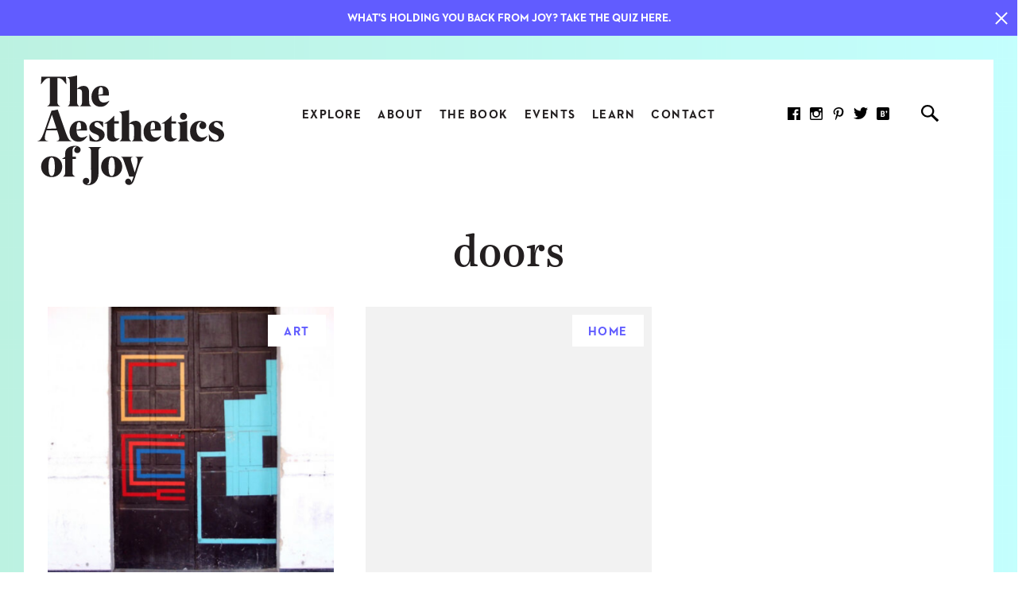

--- FILE ---
content_type: text/html; charset=UTF-8
request_url: https://aestheticsofjoy.com/tag/doors/
body_size: 18065
content:
<!doctype html><html lang="en-US" class="gradient-background-2"><head><meta charset="UTF-8"><meta name="viewport" content="width=device-width,initial-scale=1"><link rel="pingback" href="https://aestheticsofjoy.com/xmlrpc.php"> <script type="text/javascript">var _iub = _iub || [];
_iub.csConfiguration = {"consentOnContinuedBrowsing":false,"countryDetection":true,"enableCcpa":true,"gdprAppliesGlobally":false,"invalidateConsentWithoutLog":true,"lang":"en","perPurposeConsent":true,"reloadOnConsent":true,"siteId":606511,"whitelabel":false,"cookiePolicyId":7909403, "banner":{ "acceptButtonCaptionColor":"white","acceptButtonColor":"#5a55fa","acceptButtonDisplay":true,"backgroundColor":"#ffa58b","closeButtonDisplay":false,"customizeButtonCaptionColor":"#000000","customizeButtonColor":"#FFC9BB","customizeButtonDisplay":true,"explicitWithdrawal":true,"listPurposes":true,"position":"bottom","rejectButtonCaptionColor":"white","rejectButtonColor":"#5a55fa","rejectButtonDisplay":true,"textColor":"#231f20","content":[[IUBENDA_TAG_START]]" }};</script> <script></script> <script type="text/javascript" src="//cdn.iubenda.com/cs/iubenda_cs.js" charset="UTF-8" async></script> <script>var iCallback = function() {};
				var _iub = _iub || {};

				if ( typeof _iub.csConfiguration != 'undefined' ) {
					if ( 'callback' in _iub.csConfiguration ) {
						if ( 'onConsentGiven' in _iub.csConfiguration.callback )
							iCallback = _iub.csConfiguration.callback.onConsentGiven;

						_iub.csConfiguration.callback.onConsentGiven = function() {
							iCallback();

							/* separator */
							jQuery('noscript._no_script_iub').each(function (a, b) { var el = jQuery(b); el.after(el.html()); });
						}
					}
				}</script><meta name='robots' content='index, follow, max-image-preview:large, max-snippet:-1, max-video-preview:-1' /><link media="all" href="https://aestheticsofjoy.com/wp-content/cache/autoptimize/css/autoptimize_845a1e6f0afac50cf3911fdb0b310dfb.css" rel="stylesheet"><title>doors Archives - The Aesthetics of Joy</title><link rel="canonical" href="https://aestheticsofjoy.com/tag/doors/" /><meta property="og:locale" content="en_US" /><meta property="og:type" content="article" /><meta property="og:title" content="doors Archives - The Aesthetics of Joy" /><meta property="og:url" content="https://aestheticsofjoy.com/tag/doors/" /><meta property="og:site_name" content="The Aesthetics of Joy" /><meta name="twitter:card" content="summary_large_image" /> <script type="application/ld+json" class="yoast-schema-graph">{"@context":"https://schema.org","@graph":[{"@type":"CollectionPage","@id":"https://aestheticsofjoy.com/tag/doors/","url":"https://aestheticsofjoy.com/tag/doors/","name":"doors Archives - The Aesthetics of Joy","isPartOf":{"@id":"https://aestheticsofjoy.com/#website"},"primaryImageOfPage":{"@id":"https://aestheticsofjoy.com/tag/doors/#primaryimage"},"image":{"@id":"https://aestheticsofjoy.com/tag/doors/#primaryimage"},"thumbnailUrl":"https://aestheticsofjoy.com/wp-content/uploads/2009/10/nuria_eltono_3-1.jpg","breadcrumb":{"@id":"https://aestheticsofjoy.com/tag/doors/#breadcrumb"},"inLanguage":"en-US"},{"@type":"ImageObject","inLanguage":"en-US","@id":"https://aestheticsofjoy.com/tag/doors/#primaryimage","url":"https://aestheticsofjoy.com/wp-content/uploads/2009/10/nuria_eltono_3-1.jpg","contentUrl":"https://aestheticsofjoy.com/wp-content/uploads/2009/10/nuria_eltono_3-1.jpg","width":650,"height":867},{"@type":"BreadcrumbList","@id":"https://aestheticsofjoy.com/tag/doors/#breadcrumb","itemListElement":[{"@type":"ListItem","position":1,"name":"Home","item":"https://aestheticsofjoy.com/"},{"@type":"ListItem","position":2,"name":"doors"}]},{"@type":"WebSite","@id":"https://aestheticsofjoy.com/#website","url":"https://aestheticsofjoy.com/","name":"The Aesthetics of Joy","description":"The Aesthetics of Joy by Ingrid Fetell Lee","potentialAction":[{"@type":"SearchAction","target":{"@type":"EntryPoint","urlTemplate":"https://aestheticsofjoy.com/?s={search_term_string}"},"query-input":"required name=search_term_string"}],"inLanguage":"en-US"}]}</script> <link rel="alternate" type="application/rss+xml" title="The Aesthetics of Joy &raquo; Feed" href="https://aestheticsofjoy.com/feed/" /><link rel="alternate" type="application/rss+xml" title="The Aesthetics of Joy &raquo; Comments Feed" href="https://aestheticsofjoy.com/comments/feed/" /><link rel="alternate" type="application/rss+xml" title="The Aesthetics of Joy &raquo; doors Tag Feed" href="https://aestheticsofjoy.com/tag/doors/feed/" /><style id='classic-theme-styles-inline-css' type='text/css'>/*! This file is auto-generated */
.wp-block-button__link{color:#fff;background-color:#32373c;border-radius:9999px;box-shadow:none;text-decoration:none;padding:calc(.667em + 2px) calc(1.333em + 2px);font-size:1.125em}.wp-block-file__button{background:#32373c;color:#fff;text-decoration:none}</style><style id='global-styles-inline-css' type='text/css'>body{--wp--preset--color--black: #000000;--wp--preset--color--cyan-bluish-gray: #abb8c3;--wp--preset--color--white: #ffffff;--wp--preset--color--pale-pink: #f78da7;--wp--preset--color--vivid-red: #cf2e2e;--wp--preset--color--luminous-vivid-orange: #ff6900;--wp--preset--color--luminous-vivid-amber: #fcb900;--wp--preset--color--light-green-cyan: #7bdcb5;--wp--preset--color--vivid-green-cyan: #00d084;--wp--preset--color--pale-cyan-blue: #8ed1fc;--wp--preset--color--vivid-cyan-blue: #0693e3;--wp--preset--color--vivid-purple: #9b51e0;--wp--preset--gradient--vivid-cyan-blue-to-vivid-purple: linear-gradient(135deg,rgba(6,147,227,1) 0%,rgb(155,81,224) 100%);--wp--preset--gradient--light-green-cyan-to-vivid-green-cyan: linear-gradient(135deg,rgb(122,220,180) 0%,rgb(0,208,130) 100%);--wp--preset--gradient--luminous-vivid-amber-to-luminous-vivid-orange: linear-gradient(135deg,rgba(252,185,0,1) 0%,rgba(255,105,0,1) 100%);--wp--preset--gradient--luminous-vivid-orange-to-vivid-red: linear-gradient(135deg,rgba(255,105,0,1) 0%,rgb(207,46,46) 100%);--wp--preset--gradient--very-light-gray-to-cyan-bluish-gray: linear-gradient(135deg,rgb(238,238,238) 0%,rgb(169,184,195) 100%);--wp--preset--gradient--cool-to-warm-spectrum: linear-gradient(135deg,rgb(74,234,220) 0%,rgb(151,120,209) 20%,rgb(207,42,186) 40%,rgb(238,44,130) 60%,rgb(251,105,98) 80%,rgb(254,248,76) 100%);--wp--preset--gradient--blush-light-purple: linear-gradient(135deg,rgb(255,206,236) 0%,rgb(152,150,240) 100%);--wp--preset--gradient--blush-bordeaux: linear-gradient(135deg,rgb(254,205,165) 0%,rgb(254,45,45) 50%,rgb(107,0,62) 100%);--wp--preset--gradient--luminous-dusk: linear-gradient(135deg,rgb(255,203,112) 0%,rgb(199,81,192) 50%,rgb(65,88,208) 100%);--wp--preset--gradient--pale-ocean: linear-gradient(135deg,rgb(255,245,203) 0%,rgb(182,227,212) 50%,rgb(51,167,181) 100%);--wp--preset--gradient--electric-grass: linear-gradient(135deg,rgb(202,248,128) 0%,rgb(113,206,126) 100%);--wp--preset--gradient--midnight: linear-gradient(135deg,rgb(2,3,129) 0%,rgb(40,116,252) 100%);--wp--preset--font-size--small: 13px;--wp--preset--font-size--medium: 20px;--wp--preset--font-size--large: 36px;--wp--preset--font-size--x-large: 42px;--wp--preset--spacing--20: 0.44rem;--wp--preset--spacing--30: 0.67rem;--wp--preset--spacing--40: 1rem;--wp--preset--spacing--50: 1.5rem;--wp--preset--spacing--60: 2.25rem;--wp--preset--spacing--70: 3.38rem;--wp--preset--spacing--80: 5.06rem;--wp--preset--shadow--natural: 6px 6px 9px rgba(0, 0, 0, 0.2);--wp--preset--shadow--deep: 12px 12px 50px rgba(0, 0, 0, 0.4);--wp--preset--shadow--sharp: 6px 6px 0px rgba(0, 0, 0, 0.2);--wp--preset--shadow--outlined: 6px 6px 0px -3px rgba(255, 255, 255, 1), 6px 6px rgba(0, 0, 0, 1);--wp--preset--shadow--crisp: 6px 6px 0px rgba(0, 0, 0, 1);}:where(.is-layout-flex){gap: 0.5em;}:where(.is-layout-grid){gap: 0.5em;}body .is-layout-flow > .alignleft{float: left;margin-inline-start: 0;margin-inline-end: 2em;}body .is-layout-flow > .alignright{float: right;margin-inline-start: 2em;margin-inline-end: 0;}body .is-layout-flow > .aligncenter{margin-left: auto !important;margin-right: auto !important;}body .is-layout-constrained > .alignleft{float: left;margin-inline-start: 0;margin-inline-end: 2em;}body .is-layout-constrained > .alignright{float: right;margin-inline-start: 2em;margin-inline-end: 0;}body .is-layout-constrained > .aligncenter{margin-left: auto !important;margin-right: auto !important;}body .is-layout-constrained > :where(:not(.alignleft):not(.alignright):not(.alignfull)){max-width: var(--wp--style--global--content-size);margin-left: auto !important;margin-right: auto !important;}body .is-layout-constrained > .alignwide{max-width: var(--wp--style--global--wide-size);}body .is-layout-flex{display: flex;}body .is-layout-flex{flex-wrap: wrap;align-items: center;}body .is-layout-flex > *{margin: 0;}body .is-layout-grid{display: grid;}body .is-layout-grid > *{margin: 0;}:where(.wp-block-columns.is-layout-flex){gap: 2em;}:where(.wp-block-columns.is-layout-grid){gap: 2em;}:where(.wp-block-post-template.is-layout-flex){gap: 1.25em;}:where(.wp-block-post-template.is-layout-grid){gap: 1.25em;}.has-black-color{color: var(--wp--preset--color--black) !important;}.has-cyan-bluish-gray-color{color: var(--wp--preset--color--cyan-bluish-gray) !important;}.has-white-color{color: var(--wp--preset--color--white) !important;}.has-pale-pink-color{color: var(--wp--preset--color--pale-pink) !important;}.has-vivid-red-color{color: var(--wp--preset--color--vivid-red) !important;}.has-luminous-vivid-orange-color{color: var(--wp--preset--color--luminous-vivid-orange) !important;}.has-luminous-vivid-amber-color{color: var(--wp--preset--color--luminous-vivid-amber) !important;}.has-light-green-cyan-color{color: var(--wp--preset--color--light-green-cyan) !important;}.has-vivid-green-cyan-color{color: var(--wp--preset--color--vivid-green-cyan) !important;}.has-pale-cyan-blue-color{color: var(--wp--preset--color--pale-cyan-blue) !important;}.has-vivid-cyan-blue-color{color: var(--wp--preset--color--vivid-cyan-blue) !important;}.has-vivid-purple-color{color: var(--wp--preset--color--vivid-purple) !important;}.has-black-background-color{background-color: var(--wp--preset--color--black) !important;}.has-cyan-bluish-gray-background-color{background-color: var(--wp--preset--color--cyan-bluish-gray) !important;}.has-white-background-color{background-color: var(--wp--preset--color--white) !important;}.has-pale-pink-background-color{background-color: var(--wp--preset--color--pale-pink) !important;}.has-vivid-red-background-color{background-color: var(--wp--preset--color--vivid-red) !important;}.has-luminous-vivid-orange-background-color{background-color: var(--wp--preset--color--luminous-vivid-orange) !important;}.has-luminous-vivid-amber-background-color{background-color: var(--wp--preset--color--luminous-vivid-amber) !important;}.has-light-green-cyan-background-color{background-color: var(--wp--preset--color--light-green-cyan) !important;}.has-vivid-green-cyan-background-color{background-color: var(--wp--preset--color--vivid-green-cyan) !important;}.has-pale-cyan-blue-background-color{background-color: var(--wp--preset--color--pale-cyan-blue) !important;}.has-vivid-cyan-blue-background-color{background-color: var(--wp--preset--color--vivid-cyan-blue) !important;}.has-vivid-purple-background-color{background-color: var(--wp--preset--color--vivid-purple) !important;}.has-black-border-color{border-color: var(--wp--preset--color--black) !important;}.has-cyan-bluish-gray-border-color{border-color: var(--wp--preset--color--cyan-bluish-gray) !important;}.has-white-border-color{border-color: var(--wp--preset--color--white) !important;}.has-pale-pink-border-color{border-color: var(--wp--preset--color--pale-pink) !important;}.has-vivid-red-border-color{border-color: var(--wp--preset--color--vivid-red) !important;}.has-luminous-vivid-orange-border-color{border-color: var(--wp--preset--color--luminous-vivid-orange) !important;}.has-luminous-vivid-amber-border-color{border-color: var(--wp--preset--color--luminous-vivid-amber) !important;}.has-light-green-cyan-border-color{border-color: var(--wp--preset--color--light-green-cyan) !important;}.has-vivid-green-cyan-border-color{border-color: var(--wp--preset--color--vivid-green-cyan) !important;}.has-pale-cyan-blue-border-color{border-color: var(--wp--preset--color--pale-cyan-blue) !important;}.has-vivid-cyan-blue-border-color{border-color: var(--wp--preset--color--vivid-cyan-blue) !important;}.has-vivid-purple-border-color{border-color: var(--wp--preset--color--vivid-purple) !important;}.has-vivid-cyan-blue-to-vivid-purple-gradient-background{background: var(--wp--preset--gradient--vivid-cyan-blue-to-vivid-purple) !important;}.has-light-green-cyan-to-vivid-green-cyan-gradient-background{background: var(--wp--preset--gradient--light-green-cyan-to-vivid-green-cyan) !important;}.has-luminous-vivid-amber-to-luminous-vivid-orange-gradient-background{background: var(--wp--preset--gradient--luminous-vivid-amber-to-luminous-vivid-orange) !important;}.has-luminous-vivid-orange-to-vivid-red-gradient-background{background: var(--wp--preset--gradient--luminous-vivid-orange-to-vivid-red) !important;}.has-very-light-gray-to-cyan-bluish-gray-gradient-background{background: var(--wp--preset--gradient--very-light-gray-to-cyan-bluish-gray) !important;}.has-cool-to-warm-spectrum-gradient-background{background: var(--wp--preset--gradient--cool-to-warm-spectrum) !important;}.has-blush-light-purple-gradient-background{background: var(--wp--preset--gradient--blush-light-purple) !important;}.has-blush-bordeaux-gradient-background{background: var(--wp--preset--gradient--blush-bordeaux) !important;}.has-luminous-dusk-gradient-background{background: var(--wp--preset--gradient--luminous-dusk) !important;}.has-pale-ocean-gradient-background{background: var(--wp--preset--gradient--pale-ocean) !important;}.has-electric-grass-gradient-background{background: var(--wp--preset--gradient--electric-grass) !important;}.has-midnight-gradient-background{background: var(--wp--preset--gradient--midnight) !important;}.has-small-font-size{font-size: var(--wp--preset--font-size--small) !important;}.has-medium-font-size{font-size: var(--wp--preset--font-size--medium) !important;}.has-large-font-size{font-size: var(--wp--preset--font-size--large) !important;}.has-x-large-font-size{font-size: var(--wp--preset--font-size--x-large) !important;}
.wp-block-navigation a:where(:not(.wp-element-button)){color: inherit;}
:where(.wp-block-post-template.is-layout-flex){gap: 1.25em;}:where(.wp-block-post-template.is-layout-grid){gap: 1.25em;}
:where(.wp-block-columns.is-layout-flex){gap: 2em;}:where(.wp-block-columns.is-layout-grid){gap: 2em;}
.wp-block-pullquote{font-size: 1.5em;line-height: 1.6;}</style> <script type='text/javascript' src='https://aestheticsofjoy.com/wp-includes/js/jquery/jquery.min.js?ver=3.7.0' id='jquery-core-js'></script> <script type='text/javascript' src='https://aestheticsofjoy.com/wp-includes/js/jquery/jquery-migrate.min.js?ver=3.4.1' id='jquery-migrate-js'></script> <link rel="https://api.w.org/" href="https://aestheticsofjoy.com/wp-json/" /><link rel="alternate" type="application/json" href="https://aestheticsofjoy.com/wp-json/wp/v2/tags/169" /><link rel="EditURI" type="application/rsd+xml" title="RSD" href="https://aestheticsofjoy.com/xmlrpc.php?rsd" /><meta name="generator" content="WordPress 6.3.7" /><link rel="icon" href="https://aestheticsofjoy.com/wp-content/uploads/2020/01/cropped-cropped-android-chrome-512x512-1-32x32.png" sizes="32x32" /><link rel="icon" href="https://aestheticsofjoy.com/wp-content/uploads/2020/01/cropped-cropped-android-chrome-512x512-1-192x192.png" sizes="192x192" /><link rel="apple-touch-icon" href="https://aestheticsofjoy.com/wp-content/uploads/2020/01/cropped-cropped-android-chrome-512x512-1-180x180.png" /><meta name="msapplication-TileImage" content="https://aestheticsofjoy.com/wp-content/uploads/2020/01/cropped-cropped-android-chrome-512x512-1-270x270.png" /><style>/*

  U1. NORMALIZER
  U2. LAYOUTS
  U3. TYPOGRAPHY
  U4. FORMS

*/


/*  U1 NORMALIZER  */

*,
*:before,
*:after {
	-moz-box-sizing: border-box;
	-webkit-box-sizing: border-box;
	box-sizing: border-box;
}

html,
body {
	position: relative;
	width: 100%;
	min-height: 100%;
	margin: 0;
	padding: 0;
}

::selection {
	background: rgb(242, 242, 242);
}

::-moz-selection {
	background: rgb(242, 242, 242);
}

:root {
	--cr-white: #ffffff;
	--cr-gray: #e6e6e6;
	--cr-gray-l: #f2f2f2;
	--cr-gray-d: #999999;
	--cr-black: #231f20;
	--cr-yellow: #f9ce19;
	--cr-purple: #615cff;
	--cr-purple-l: #9393fc;
	--cr-orange: #f9a000;
	--cr-red: #ff6d5a;
	--cr-plum: #ff9b9a;
	--cr-peach: #ffdbc7;
	--cr-green: #25b895;
	--cr-mint: #6cead3;
	--cr-pink: #f6a1df;
	--cr-blue: #6262fb;
	--cr-blue-l: #dbf9fa;
	--cr-blue-d: #337ab7;

	--cr-gradient-1: rgb(201, 200, 253);
	--cr-gradient-2: rgb(187, 239, 219);
	--cr-gradient-3: rgb(196, 255, 254);
	--cr-gradient-4: rgb(252, 231, 222);
	--cr-gradient-5: rgb(254, 219, 200);
	--cr-gradient-6: rgb(245, 161, 223);
	--cr-gradient-7: rgb(249, 237, 194);

	--a-cubic: cubic-bezier(0.36,0.07,0.19,0.97);
}

	.cr-white {color: var(--cr-white)}
	.cr-black {color: var(--cr-black)}
	.cr-gray {color: var(--cr-gray)}
	.cr-gray-l {color: var(--cr-gray-l)}
	.cr-gray-d {color: var(--cr-gray-d)}
	.cr-yellow {color: var(--cr-yellow)}
	.cr-purple {color: var(--cr-purple)}
	.cr-purple-l {color: var(--cr-purple-l)}
	.cr-orange {color: var(--cr-orange)}
	.cr-red {color: var(--cr-red)}
	.cr-plum {color: var(--cr-plum)}
	.cr-peach {color: var(--cr-peach)}
	.cr-green {color: var(--cr-green)}
	.cr-mint {color: var(--cr-mint)}
	.cr-pink {color: var(--cr-pink)}
	.cr-blue {color: var(--cr-blue)}
	.cr-blue-l {color: var(--cr-blue-l)}

	.bg-white {background-color: var(--cr-white)}
	.bg-black {background-color: var(--cr-black)}
	.bg-gray {background-color: var(--cr-gray)}
	.bg-gray-l {background-color: var(--cr-gray-l)}
	.bg-gray-d {background-color: var(--cr-gray-d)}
	.bg-yellow {background-color: var(--cr-yellow)}
	.bg-purple {background-color: var(--cr-purple)}
	.bg-purple-l {background-color: var(--cr-purple-l)}
	.bg-orange {background-color: var(--cr-orange)}
	.bg-red {background-color: var(--cr-red)}
	.bg-plum {background-color: var(--cr-plum)}
	.bg-peach {background-color: var(--cr-peach)}
	.bg-green {background-color: var(--cr-green)}
	.bg-mint {background-color: var(--cr-mint)}
	.bg-pink {background-color: var(--cr-pink)}
	.bg-blue {background-color: var(--cr-blue)}
	.bg-blue-l {background-color: var(--cr-blue-l)}

/*  U1 NORMALIZER - END  */

/*  U2 LAYOUTS  */

.width {
	width: calc(100% - 30px*2);
	max-width: 1340px;
	margin: auto;
}

	.w-s {
		max-width: 600px;
	}

	.w-m {
		max-width: 850px;
	}

.clear:after {
	content: "";
	display: block;
	height: 0;
	clear: both
}

.g-flex {
	display: flex;
	display: -webkit-flex;
	flex-wrap: wrap;
	-webkit-flex-wrap: wrap;
}

	.g-vertical {
		-webkit-flex-direction: column;
		flex-direction: column;
		-webkit-flex-wrap: nowrap;
		flex-wrap: nowrap;
	}

	.g-middle {
		-webkit-justify-content: center;
		justify-content: center;
	}

	.g-top {
		align-items: flex-start;
		-webkit-align-items: flex-start;
	}

	.g-center {
		align-items: center;
		-webkit-align-items: center;
	}

	.g-bottom {
		align-items: flex-end;
		-webkit-align-items: flex-end;
	}

img {
	display: block;
	max-width: 100%;
	height: auto !important;
	border: none;
	outline: none
}

	.object-fit,
	.object-contain {
		position: absolute;
		display: block;
		width: 100%;
		height: 100%;
		top: 0;
		left: 0;
		overflow: hidden
	}

	.object-fit img {
		position: relative;
		width: 101%;
		height: 101% !important;
		max-width: none;
		top: 50%;
		left: 50%;
		-webkit-transform: translate(-50%, -50%);
		transform: translate(-50%, -50%);
		object-fit: cover;
		-webkit-backface-visibility: hidden
	}

	.object-contain img {
		position: relative;
		width: 100%;
		height: 100% !important;
		max-width: none;
		top: 50%;
		left: 50%;
		-webkit-transform: translate(-50%, -50%);
		transform: translate(-50%, -50%);
		object-fit: contain
	}

/*  U2 LAYOUTS - END  */

/*  U3 TYPOGRAPHY  */

@font-face {
	font-family: "Harriet Text";
	src: url(https://aestheticsofjoy.com/wp-content/themes/aesthetics-of-joy-v3.2/assets-css/fonts/harriet-text-regular.woff) format("woff"),
		 url(https://aestheticsofjoy.com/wp-content/themes/aesthetics-of-joy-v3.2/assets-css/fonts/harriet-text-regular.woff2) format("woff2"),
		url(https://aestheticsofjoy.com/wp-content/themes/aesthetics-of-joy-v3.2/assets-css/fonts/harriet-text-regular.ttf) format("truetype");
	font-weight: 400;
	font-style: normal;
}

@font-face {
	font-family: "Harriet Text";
	src: url(https://aestheticsofjoy.com/wp-content/themes/aesthetics-of-joy-v3.2/assets-css/fonts/harriet-text-regular-italic.woff) format("woff"),
		 url(https://aestheticsofjoy.com/wp-content/themes/aesthetics-of-joy-v3.2/assets-css/fonts/harriet-text-regular-italic.woff2) format("woff2"),
		url(https://aestheticsofjoy.com/wp-content/themes/aesthetics-of-joy-v3.2/assets-css/fonts/harriet-text-regular-italic.ttf) format("truetype");
	font-weight: 400;
	font-style: italic;
}

@font-face {
	font-family: "Harriet Text";
	src: url(https://aestheticsofjoy.com/wp-content/themes/aesthetics-of-joy-v3.2/assets-css/fonts/harriet-text-medium.woff) format("woff"),
		 url(https://aestheticsofjoy.com/wp-content/themes/aesthetics-of-joy-v3.2/assets-css/fonts/harriet-text-medium.woff2) format("woff2"),
		url(https://aestheticsofjoy.com/wp-content/themes/aesthetics-of-joy-v3.2/assets-css/fonts/harriet-text-medium.ttf) format("truetype");
	font-weight: 500;
	font-style: normal;
}

@font-face {
	font-family: "Harriet Text";
	src: url(https://aestheticsofjoy.com/wp-content/themes/aesthetics-of-joy-v3.2/assets-css/fonts/harriet-text-bold.woff) format("woff"),
		 url(https://aestheticsofjoy.com/wp-content/themes/aesthetics-of-joy-v3.2/assets-css/fonts/harriet-text-bold.woff2) format("woff2"),
		url(https://aestheticsofjoy.com/wp-content/themes/aesthetics-of-joy-v3.2/assets-css/fonts/harriet-text-bold.ttf) format("truetype");
	font-weight: 700;
	font-style: normal;
}

@font-face {
	font-family: "Harriet Text";
	src: url(https://aestheticsofjoy.com/wp-content/themes/aesthetics-of-joy-v3.2/assets-css/fonts/harriet-text-medium-italic.woff) format("woff"),
		 url(https://aestheticsofjoy.com/wp-content/themes/aesthetics-of-joy-v3.2/assets-css/fonts/harriet-text-medium-italic.woff2) format("woff2"),
		url(https://aestheticsofjoy.com/wp-content/themes/aesthetics-of-joy-v3.2/assets-css/fonts/harriet-text-medium-italic.ttf) format("truetype");
	font-weight: 500;
	font-style: italic;
}

@font-face {
	font-family: "Neutra Text";
	src: url(https://aestheticsofjoy.com/wp-content/themes/aesthetics-of-joy-v3.2/assets-css/fonts/neutra-text-bold.woff) format("woff"),
		 url(https://aestheticsofjoy.com/wp-content/themes/aesthetics-of-joy-v3.2/assets-css/fonts/neutra-text-bold.woff2) format("woff2"),
		url(https://aestheticsofjoy.com/wp-content/themes/aesthetics-of-joy-v3.2/assets-css/fonts/neutra-text-bold.ttf) format("truetype");
	font-weight: 700;
	font-style: normal;
}
@font-face {
	font-family: "Neutra Text";
	src: url(https://aestheticsofjoy.com/wp-content/themes/aesthetics-of-joy-v3.2/assets-css/fonts/neutra-text-demi.woff) format("woff"),
	url(https://aestheticsofjoy.com/wp-content/themes/aesthetics-of-joy-v3.2/assets-css/fonts/neutra-text-demi.woff2) format("woff2"),
	url(https://aestheticsofjoy.com/wp-content/themes/aesthetics-of-joy-v3.2/assets-css/fonts/neutra-text-demi.ttf) format("truetype");
	font-weight: 500;
	font-style: normal;
}
@font-face {
	font-family: "Neutra Text";
	src: url(https://aestheticsofjoy.com/wp-content/themes/aesthetics-of-joy-v3.2/assets-css/fonts/neutra-text-book.woff) format("woff"),
	url(https://aestheticsofjoy.com/wp-content/themes/aesthetics-of-joy-v3.2/assets-css/fonts/neutra-text-book.woff2) format("woff2"),
	url(https://aestheticsofjoy.com/wp-content/themes/aesthetics-of-joy-v3.2/assets-css/fonts/neutra-text-book.ttf) format("truetype");
	font-weight: 300;
	font-style: normal;
}

/*@font-face {
	font-family: "Neutra Display Titling";
	src: url(https://aestheticsofjoy.com/wp-content/themes/aesthetics-of-joy-v3.2/assets-css/fonts/neutra-display-titling.woff) format("woff"),
		 url(https://aestheticsofjoy.com/wp-content/themes/aesthetics-of-joy-v3.2/assets-css/fonts/neutra-display-titling.woff2) format("woff2"),
		url(https://aestheticsofjoy.com/wp-content/themes/aesthetics-of-joy-v3.2/assets-css/fonts/neutra-display-titling.ttf) format("truetype");
	font-weight: 700;
	font-style: normal;
}*/
@font-face {
	font-family: "Neutra Display";
	src: url(https://aestheticsofjoy.com/wp-content/themes/aesthetics-of-joy-v3.2/assets-css/fonts/neutra2display-titling-webfont.woff) format("woff"),
	url(https://aestheticsofjoy.com/wp-content/themes/aesthetics-of-joy-v3.2/assets-css/fonts/neutra2display-titling-webfont.woff2) format("woff2"),
	url(https://aestheticsofjoy.com/wp-content/themes/aesthetics-of-joy-v3.2/assets-css/fonts/neutra2display-titling-webfont.ttf) format("truetype");
	font-weight: 700;
	font-style: normal;
}
@font-face {
	font-family: "Neutra Display";
	src: url(https://aestheticsofjoy.com/wp-content/themes/aesthetics-of-joy-v3.2/assets-css/fonts/neutra2display-bold-webfont.woff) format("woff"),
	url(https://aestheticsofjoy.com/wp-content/themes/aesthetics-of-joy-v3.2/assets-css/fonts/neutra2display-bold-webfont.woff2) format("woff2"),
	url(https://aestheticsofjoy.com/wp-content/themes/aesthetics-of-joy-v3.2/assets-css/fonts/neutra2display-bold-webfont.ttf) format("truetype");
	font-weight: 500;
	font-style: normal;
}

:root {
	--serif-heading-large: 500 57px/1.05 "Harriet Text", Times New Roman, serif;
	--serif-heading-medium: 500 54px/1.05 "Harriet Text", Times New Roman, serif;
	--serif-heading-small: 500 27px/1.25 "Harriet Text", Times New Roman, serif;

	--sans-heading-large: 700 52px/1.08 "Neutra Display", Helvetica, sans-serif;
	--sans-heading-medium: 700 26px/1.08 "Neutra Display", Helvetica, sans-serif;
	--sans-heading-small: 700 19px/1.08 "Neutra Display", Helvetica, sans-serif;
	--sans-ant: 700 15px/1.2 "Neutra Text", Helvetica, sans-serif;
	--t-body: 18px/1.42 "Harriet Text", Times New Roman, serif;
	--t-body-small: 14px/1.45 "Harriet Text", Times New Roman, serif;
}

body {
	font: var(--t-body);
	color: var(--cr-black);
	/*-webkit-font-smoothing: antialiased;*/
}

h1,
h2,
h3,
h4,
h5,
h6,
.t-serif-heading-medium {
	margin: 0;
	font: var(--serif-heading-medium);
}

.t-serif-heading-large {
	font: var(--serif-heading-large);
}

.t-serif-heading-small {
	font: var(--serif-heading-small);
}

.t-sans-heading-large {
	text-transform: uppercase;
	letter-spacing: 0.07em;
	font: var(--sans-heading-large);
}

.t-sans-heading-medium {
	text-transform: uppercase;
	letter-spacing: 0.07em;
	font: var(--sans-heading-medium);
}

.t-sans-heading-small {
	text-transform: uppercase;
	letter-spacing: 0.07em;
	font: var(--sans-heading-small);
}

.t-sans-ant {
	text-transform: uppercase;
	letter-spacing: 0.1em;
	font: var(--sans-ant);
}

.t-body {
	font: var(--t-body);
}

.t-body-small {
	font: var(--t-body-small);
}

	p,
	ol,
	ul {
		margin: 0;
		padding: 0;
		font: var(--t-body);
	}

	p:empty {
		display: none
	}

	a {
		position: relative;
		word-wrap: break-word;
		text-decoration: none;
		border: none;
		outline: none;
		cursor: pointer;
		color: inherit;
		transition: .2s
	}

	a:hover,
	a:visited {
		color: auto
	}

	p a,
	ol a,
	ul a {
		text-decoration: none;
	}

	p a:hover,
	ol a:hover,
	ul a:hover {}

.btn {
	position: relative;
	display: inline-block;
	vertical-align: top;
	top: 0;
	height: 50px;
	padding: 0 30px;
	overflow: hidden;
	text-align: center;
	white-space: nowrap;
	text-transform: uppercase;
	letter-spacing: 0.1em;
	font: var(--sans-ant);
	line-height: 52px;
	text-decoration: none;
	color: var(--cr-white);
	background-color: var(--cr-purple);
	border: none;
	outline: none;
	cursor: pointer;
	-o-user-select: none;
	-moz-user-select: none;
	-webkit-user-select: none;
	user-select: none;
	transition: color 0.3s,
				background-color 0.3s;
}

	.btn-small {
		height: 40px;
		line-height: 43px;
		padding: 0 20px;
	}

	.btn.cr-white {
		color: var(--cr-purple);
		background-color: var(--cr-white);
	}

.btn:hover {
	background-color: var(--cr-purple-l);
}

	.btn.cr-white:hover {
		color: var(--cr-white);
		background-color: var(--cr-purple);
	}

.btn-flat {
	cursor: pointer;
	-o-user-select: none;
	-moz-user-select: none;
	-webkit-user-select: none;
	text-transform: uppercase;
	letter-spacing: 0.1em;
	font: var(--sans-ant);
}

@media screen and (max-width: 1080px) {

	:root {
		--serif-heading-large: 500 54px/1.05 "Harriet Text", Times New Roman, serif;
		--serif-heading-medium: 500 45px/1.05 "Harriet Text", Times New Roman, serif;
		--serif-heading-small: 500 24px/1.35 "Harriet Text", Times New Roman, serif;
	}

}

@media screen and (max-width: 600px) {

	:root {
		--serif-heading-large: 500 38px/1.05 "Harriet Text", Times New Roman, serif;
		--serif-heading-medium: 500 30px/1.05 "Harriet Text", Times New Roman, serif;
		--serif-heading-small: 500 20px/1.35 "Harriet Text", Times New Roman, serif;
		--sans-heading-large: 700 36px/1.08 "Neutra Display", Helvetica, sans-serif;
		--sans-heading-medium: 700 24px/1.08 "Neutra Display", Helvetica, sans-serif;
		--sans-heading-small: 700 18px/1.08 "Neutra Display", Helvetica, sans-serif;
		--sans-ant: 700 12px/1.2 "Neutra Text", Helvetica, sans-serif;
		--t-body: 16px/1.6 "Harriet Text", Times New Roman, serif;
	}

	.width {
		width: 92%;
	}

}

/*  U3 TYPOGRAPHY - END  */

/*  U4 FORMS  */

input,
textarea,
select,
button {
	padding: 0;
	background: transparent;
	border: 0;
	border-radius: 0;
	outline: none;
	-webkit-appearance: none;
	-moz-appearance: none
}

.field {
	position: relative;
	margin: 0 0 15px;
	line-height: 1;
}

	.field-group {
		font-size: 0;
	}

	.field-group > .field {
		display: inline-block;
		width: calc(50% - 7.5px);
		margin: 0 15px 15px 0;
	}

	.field-group > .field:nth-of-type(2n) {
		margin: 0 0 30px;
	}

input[type="radio"],
input[type="checkbox"] {
	display: inline-block;
	width: 20px;
	height: 20px;
	margin-right: 5px;
	vertical-align: middle;
	background: var(--cr-white) center/contain no-repeat;
	border: 1px solid var(--cr-gray);
	transition: 0.15s;
}

	input[type="radio"] {
		border-radius: 100%;
	}

	input[type="radio"]:checked {
		border-color: var(--cr-purple);
		background-image: url(https://aestheticsofjoy.com/wp-content/themes/aesthetics-of-joy-v3.2/assets-img//field-radio-checked.svg);
	}

	input[type="checkbox"]:checked {
		border-color: var(--cr-purple);
		background-image: url(https://aestheticsofjoy.com/wp-content/themes/aesthetics-of-joy-v3.2/assets-img//field-checkbox-checked.svg);
	}

.field label {
	position: absolute;
	display: block;
	width: 100%;
	height: 55px;
	top: 0;
	left: 0;
	padding: 12px;
	pointer-events: none;
	font: var(--t-body);
	color: var(--cr-gray-d);
	line-height: 30px;
	transition: 0.15s;
}

	.field.label-inline label {
		position: relative;
		display: inline;
		margin: 0;
		vertical-align: middle;
		line-height: 1em;
	}

	.field input[type="text"],
	.field input[type="email"],
	.field input[type="tel"],
	.field input[type="url"],
	.field input[type="password"],
	.field select,
	.field textarea {
		width: 100%;
		height: 55px;
		padding: 12px;
		font: var(--t-body);
		line-height: 30px;
		white-space: nowrap;
		text-overflow: ellipsis;
		overflow: hidden;
		color: var(--cr-black);
		border: none;
		outline: none;
		border: 1px solid var(--cr-purple);
		transition: 0.3s;
	}

	.field input[type="text"]:focus,
	.field input[type="email"]:focus,
	.field input[type="tel"]:focus,
	.field input[type="url"]:focus,
	.field input[type="password"]:focus,
	.field select:focus,
	.field textarea:focus,
	.field.has_value input[type="text"],
	.field.has_value input[type="email"],
	.field.has_value input[type="tel"],
	.field.has_value input[type="url"],
	.field.has_value input[type="password"],
	.field.has_value select,
	.field.has_value textarea {
		border: 1px solid var(--cr-purple-l);
	}

	.field input[type="text"]:focus ~ label,
	.field input[type="email"]:focus ~ label,
	.field input[type="tel"]:focus ~ label,
	.field input[type="url"]:focus ~ label,
	.field input[type="password"]:focus ~ label,
	.field select:focus ~ label,
	.field textarea:focus ~ label,
	.field.has_value input[type="text"] ~ label,
	.field.has_value input[type="email"] ~ label,
	.field.has_value input[type="tel"] ~ label,
	.field.has_value input[type="url"] ~ label,
	.field.has_value input[type="password"] ~ label,
	.field.has_value select ~ label,
	.field.has_value textarea ~ label {
		opacity: 0;
	}

	.field select {
		padding: 0 15px;
		color: var(--cr-black);
		background: var(--cr-gray-l) url(https://aestheticsofjoy.com/wp-content/themes/aesthetics-of-joy-v3.2/assets-img//field-select-black.svg) calc(100% - 20px) 24px/16px no-repeat;
	}

	.field select.active {
		color: var(--cr-black);
	}

	.field textarea {
		white-space: normal;
		height: 150px;
		resize: vertical;
	}

	.form input[type="submit"] {
		display: block;
		width: 100%;
	}

form .form-success {
	text-align: center;
	color: var(--cr-green);
}

	form .form-errors {
		text-align: center;
		color: var(--cr-red);
	}

	form .form-errors ul {
		margin: 7px 0;
		padding: 0;
		list-style: none;
	}

	form .form-error {
		box-shadow: inset 0 0 0 1px var(--cr-red);
	}

/*  U4 FORMS - END  */</style><style>html {
	background-color: #f2f2f2;
	background-size: 370% 370% !important;
	-webkit-animation: bggradient 45s ease-in-out infinite;
	-moz-animation: bggradient 45s ease-in-out infinite;
	-o-animation: bggradient 45s ease-in-out infinite;
	animation: bggradient 45s ease-in-out infinite;
}

	.gradient-background-1 {
		background: linear-gradient(to right, 
			var(--cr-gradient-1),
			var(--cr-gradient-2),
			var(--cr-gradient-1),
			var(--cr-gradient-2));
	}

	.gradient-background-2 {
		background: linear-gradient(to right, 
			var(--cr-gradient-2),
			var(--cr-gradient-3),
			var(--cr-gradient-2),
			var(--cr-gradient-3));
	}

	.gradient-background-3 {
		background: linear-gradient(to right, 
			var(--cr-gradient-1),
			var(--cr-gradient-5),
			var(--cr-gradient-1),
			var(--cr-gradient-5));
	}

	.gradient-background-4 {
		background: linear-gradient(to right, 
			var(--cr-gradient-6),
			var(--cr-gradient-7),
			var(--cr-gradient-6),
			var(--cr-gradient-7));
	}

	@-webkit-keyframes bggradient{
		0%{
			background-position: 0% 50%
		}
		50%{
			background-position: 100% 50%
		}
		100%{
			background-position: 0% 50%
		}
	}
	@-moz-keyframes bggradient{
		0%{
			background-position: 0% 50%
		}
		50%{
			background-position: 100% 50%
		}
		100%{
			background-position: 0% 50%
		}
	}
	@-o-keyframes bggradient{
		0%{
			background-position: 0% 50%
		}
		50%{
			background-position: 100% 50%
		}
		100%{
			background-position: 0% 50%
		}
	}
	@keyframes bggradient{
		0%{
			background-position: 0% 50%
		}
		50%{
			background-position: 100% 50%
		}
		100%{
			background-position: 0% 50%
		}
	}

html:not(.disable_smooth_scroll) {
	scroll-behavior: smooth;
}

#header {
	position: absolute;
	width: 100%;
	left: 0;
	top: 0;
	-webkit-user-select: none;
	-moz-user-select: none;
	-o-user-select: none;
	user-select: none;
	will-change: transform, top;
	z-index: 100;
}

	#header > .width {
		padding: 30px 60px;
	}

	body.content-boxed #header > .width {
		position: relative;
	}

	body.content-boxed {
		min-height: calc(100% - 30px);
		margin-top: 30px;
	}

	#header-logo path {
    	fill: #231f20;
	}

	#header-social path,
	#header-search path {
		fill: var(--t-black);
	}

#header-logo {
	display: block;
	width: 235px;
	height: 75px;
}

	#header-logo a {
		position: relative;
		display: block;
	}

	#header-logo svg.logo-full {
		position: relative;
		top: -10px;
		left: -43px;
	}

	#header-logo svg.logo-horizontal {
		display: none;
		margin: 2px 0;
	}

#header-links {
	position: absolute;
	top: 52%;
	left: 50%;
	-webkit-transform: translate(-50%, -50%);
	transform: translate(-50%, -50%);
}

	#header-links ul {
		margin: 0;
		padding: 0;
		list-style: none;
	}

	#header-links > ul {
		white-space: nowrap;
		text-align: center;
	}

	#header-links > ul > li {
		display: inline-block;
	}

	#header-links > ul > li:not(:last-of-type) {
		margin-right: 45px;
	}

	#header-links > ul > li > ul {
		display: none;
	}

	#header-links > ul > li a {
		transition: 0.3s;
	}

	#header-links > ul > li a:hover {
		color: var(--cr-purple);
	}

#header-social {
	flex: auto;
	text-align: right;
	margin-right: 30px;
}

	#header-social a path {
		transition: 0.3s;
	}

	#header-social a:hover path {
		fill: var(--cr-purple);
	}

#header-search {
	font-size: 0;
	line-height: 0;
}

	#header-search button {
		position: relative;
		width: 40px;
		height: 40px;
	}

	#header-search button svg {
		position: absolute;
		width: 22px;
		top: 50%;
		left: 50%;
		-webkit-transform: translate(-50%, -50%);
		transform: translate(-50%, -50%);
	}

#main {
	position: relative;
	z-index: 1;
}

#promo-banner {
	display: none;
	position: fixed;
	width: 100%;
	top: 0;
	padding: 16px 60px 15px;
	letter-spacing: 0;
	font-size: 14px;
	line-height: 1;
	text-align: center;
	z-index: 200;
}

	#promo-banner a {
		position: absolute;
		top: 0;
		left: 0;
		width: 100%;
		height: 100%;
		z-index: 210;
	}

	#promo-banner_close {
		position: absolute;
		top: 50%;
		right: 0;
		-webkit-transform: translateY(-50%);
		transform: translateY(-50%);
		z-index: 220;
	}

@-webkit-keyframes fadeIn {
	0%{
		opacity: 0;
	}
	100%{
		opacity: 1;
	}
}

@keyframes fadeIn {
	0%{
		opacity: 0;
	}
	100%{
		opacity: 1;
	}
}

@-webkit-keyframes fadeOut {
	0%{
		opacity: 1;
	}
	100%{
		opacity: 0;
	}
}

@keyframes fadeOut {
	0%{
		opacity: 1;
	}
	100%{
		opacity: 0;
	}
}

html.is_loaded #main,
html.is_loaded #footer,
html.is_loaded #footer-convert-kit {
	-webkit-animation: 1.2s fadeIn both;
	animation: 1.2s fadeIn both;
}

	html.is_leaving #main,
	html.is_leaving #footer,
	html.is_leaving #footer-convert-kit {
		-webkit-animation: 0.3s 0.3s fadeOut both;
		animation: 0.3s 0.3s fadeOut both;
	}</style><style>@media screen and (max-width: 1280px) {

	#header-links > ul > li:not(:last-of-type) {
		margin-right: 20px;
	}

}

@media screen and (min-width: 1081px) {

	#mobile-menu_trigger,
	#mobile-menu {
		display: none;
	}

}

@media screen and (max-width: 1080px) {

	body.content-boxed {
		margin-top: 4vw;
	}

	#header > .width {
		padding: 4vw;
	}

	#header-logo {
		width: 270px;
		height: 30px;
	}

		#header-logo svg.logo-full {
			display: none;
		}

		#header-logo svg.logo-horizontal {
			display: block;
		}

	#header-links,
	#header-social,
	#header-search,
	#header-sub {
		display: none;
	}

	#mobile-menu_trigger {
		position: absolute;
		width: 40px;
		height: 40px;
		top: 50%;
		right: 4%;
		-webkit-transform: translateY(-50%);
		transform: translateY(-50%);
		margin-right: -7.5px;
	}

		#mobile-menu_trigger hr,
		#mobile-menu_trigger:before,
		#mobile-menu_trigger:after {
			content: '';
			position: absolute;
			display: block;
			top: 50%;
			left: 50%;
			width: 25px;
			height: 2px;
			margin: 0;
			padding: 0;
			border: none;
			-webkit-transform: translate(-50%, -50%);
			transform: translate(-50%, -50%);
			background-color: var(--cr-black);
			transition: 0.3s;
		}

		#mobile-menu_trigger:before {
			top: 32%;
		}

		#mobile-menu_trigger:after {
			top: 68%;
		}

}

@media screen and (max-width: 600px) {

	html.header_sticked #header > .width {
		width: 92%;
	}

	#header-logo {
		width: 240px !important;
	}

	#promo-banner {
		padding: 12px 40px;
		font-size: 14px;
	}

}

@media screen and (max-width: 325px) {

	.width {
		width: 100%;
	}

	#footer .width {
		width: 92%;
	}

	#mobile-menu_trigger {
		right: 2%;
	}

}</style> <script>const root = document.getElementsByTagName('html')[0];

	root.classList.add('is_loaded');

	if(window.location.hash) {
		root.classList.add('disable_smooth_scroll');
		setTimeout(function() {
			root.classList.remove('disable_smooth_scroll');
		}, 1000);
	}

	window.onpageshow = function(event) {
		if (event.persisted) {
			window.location.reload() 
		}
	};</script> <meta name="facebook-domain-verification" content="l0ua4746fbwuozlvndg4u2nbk2xtba" />  <script>(function(w,d,s,l,i){w[l]=w[l]||[];w[l].push({'gtm.start':
	new Date().getTime(),event:'gtm.js'});var f=d.getElementsByTagName(s)[0],
	j=d.createElement(s),dl=l!='dataLayer'?'&l='+l:'';j.async=true;j.src=
	'https://www.googletagmanager.com/gtm.js?id='+i+dl;f.parentNode.insertBefore(j,f);
	})(window,document,'script','dataLayer','GTM-TRRNXQT');</script>    <script async src="https://www.googletagmanager.com/gtag/js?id=G-61H3DXYM2B"></script> <script>window.dataLayer = window.dataLayer || [];
		function gtag(){dataLayer.push(arguments);}
		gtag('js', new Date());

		gtag('config', 'G-61H3DXYM2B'); // GA4
		gtag('config', 'UA-362159-6'); // UA</script> <script>!function(f,b,e,v,n,t,s)
		{if(f.fbq)return;n=f.fbq=function(){n.callMethod?
		n.callMethod.apply(n,arguments):n.queue.push(arguments)};
		if(!f._fbq)f._fbq=n;n.push=n;n.loaded=!0;n.version='2.0';
		n.queue=[];t=b.createElement(e);t.async=!0;
		t.src=v;s=b.getElementsByTagName(e)[0];
		s.parentNode.insertBefore(t,s)}(window, document,'script',
		'https://connect.facebook.net/en_US/fbevents.js');
		fbq('init', '217007695999228');
		fbq('track', 'PageView');</script> </head><body data-rsssl=1 id="blog-index" class="archive tag tag-doors tag-169 content-boxed" data-mt="shared"> <noscript><iframe src="https://www.googletagmanager.com/ns.html?id=GTM-TRRNXQT";
 height="0" width="0" style="display:none;visibility:hidden"></iframe></noscript><header id="header"><div class="width g-flex g-center"><div id="header-bg"></div><div id="header-logo"> <a href="https://aestheticsofjoy.com"> <svg class="logo-full" xmlns="http://www.w3.org/2000/svg" viewBox="0 0 269.19 157.69"><g><path class="logo-full-path" d="M41.87 12.68h-.28c-5.47-7.1-7.33-9.07-11.78-9.07h-1v32.85c0 4.06.4 6 4 7.67v.22H14.14v-.22c3.61-1.69 4-3.61 4-7.67V3.61h-1c-4.51 0-6.32 2-11.78 9.07h-.23l.67-11h35.4zM60.36 44.35H43.73v-.22c2.76-1.58 3.1-3.38 3.1-7.44V10.43c0-5-.56-6.2-3.66-7.67v-.22A92.79 92.79 0 0057 0h.23v19.27a13 13 0 019.47-4.34c4.11 0 7.89 2.31 7.89 9.3v12.46c0 4.06.34 5.86 3.1 7.44v.22H61.32v-.22c2.76-1.58 3.1-3.38 3.1-7.44V24.23c0-3.32-2-4.73-4.4-4.73a12.21 12.21 0 00-2.76.34v16.85c0 4.06.34 5.86 3.1 7.44zM103.51 36.41l.23.16c-2.09 3.61-5.47 8.4-12.63 8.4C82.77 45 78 38.83 78 30.49s5.8-15.56 13.86-15.56c7 0 11.22 3.67 11.22 10.77v3.21H88.07c.34 7.21 3.55 10 7.61 10a13.63 13.63 0 007.83-2.5zm-9-9.81v-3.33c0-3.89-.5-6.53-2.93-6.53-3.27 0-3.55 5.91-3.55 10.87v.23zM71.87 86.66l.22.17c-2.08 3.61-5.47 8.4-12.62 8.4-8.35 0-13.08-6.14-13.08-14.49s5.81-15.55 13.87-15.55c7 0 11.21 3.66 11.21 10.76v3.22h-15c.34 7.21 3.55 10 7.61 10a13.69 13.69 0 007.79-2.51zm-9-9.8v-3.33C62.9 69.64 62.4 67 60 67c-3.27 0-3.55 5.92-3.55 10.88v.23zM75.3 93.93l-.39-9.52h.28c3.33 5.41 6.54 8.79 9.47 8.79 2.42 0 4.34-1.41 4.34-4.11 0-6.32-14.09-4.18-14.09-14.26 0-5.41 5.52-9.64 11.55-9.64a29.09 29.09 0 018.29 1.41v7.83h-.23c-3.55-4.62-5.75-7.21-8.4-7.21-2.08 0-3.83 1.12-3.83 3.49 0 5.81 14.71 4.45 14.71 14.77 0 6-6.2 9.75-12.45 9.75a32.69 32.69 0 01-9.25-1.3zM118.53 90.44c-1.63 1.91-4.45 4.62-8.85 4.62-5.52 0-9.07-2.42-9.07-8.85V69.13h-4v-.39C102 66.48 107.6 61.36 110.3 58h.51v7.83h6.59v3.27h-6.59v17c0 3.1 2 4.57 4.73 4.57a9.75 9.75 0 002.77-.56zM135.27 94.61h-16.63v-.23c2.77-1.57 3.1-3.38 3.1-7.44V60.05c0-4.95-.56-6.2-3.66-7.66v-.23a92.84 92.84 0 0013.86-2.53h.23v19.9a13 13 0 019.47-4.34c4.11 0 7.89 2.31 7.89 9.3v12.45c0 4.06.34 5.87 3.1 7.44v.23h-16.4v-.23c2.76-1.57 3.1-3.38 3.1-7.44V74.49c0-3.33-2-4.74-4.4-4.74a12.21 12.21 0 00-2.76.34v16.85c0 4.06.34 5.87 3.1 7.44zM178.56 86.66l.22.17c-2.08 3.61-5.47 8.4-12.62 8.4-8.35 0-13.08-6.14-13.08-14.49s5.81-15.55 13.92-15.55c7 0 11.21 3.66 11.21 10.76v3.22h-15c.34 7.21 3.55 10 7.61 10a13.69 13.69 0 007.74-2.51zm-9-9.8v-3.33c0-3.89-.5-6.54-2.93-6.54-3.27 0-3.55 5.92-3.55 10.88v.23zM201.16 90.44c-1.64 1.91-4.46 4.62-8.85 4.62-5.53 0-9.08-2.42-9.08-8.85V69.13h-3.94v-.39c5.3-2.26 10.93-7.38 13.64-10.71h.5v7.83H200v3.27h-6.6v17c0 3.1 2 4.57 4.74 4.57a9.68 9.68 0 002.76-.56zM219 94.61h-16.4v-.23c2.76-1.57 3.1-3.38 3.1-7.44V75.62c0-5-.56-6.2-3.66-7.67v-.23a90 90 0 0013.64-2.53h.22v21.75c0 4.06.34 5.87 3.1 7.44zm-13.47-36a5.1 5.1 0 0110.2 0 5.1 5.1 0 11-10.2 0zM243.49 71.73c0 3.1-2 5.29-5 5.29a4.81 4.81 0 01-5.07-4.79 6.37 6.37 0 013.32-5.35c-3.1-1-7.55 1.75-7.55 10.43 0 8.17 4.23 11.83 8.51 11.83a12 12 0 007.33-2.48l.22.17c-2.08 3.61-5 8.4-12.11 8.4-8.35 0-13.08-6.14-13.08-15 0-8.45 5.86-15 14.26-15 5.62-.04 9.17 2.77 9.17 6.5zM247.49 93.93l-.39-9.52h.28c3.32 5.41 6.54 8.79 9.47 8.79 2.42 0 4.34-1.41 4.34-4.11 0-6.32-14.09-4.18-14.09-14.26 0-5.41 5.52-9.64 11.55-9.64a29.09 29.09 0 018.29 1.41v7.83h-.23c-3.55-4.62-5.75-7.21-8.4-7.21-2.08 0-3.83 1.12-3.83 3.49 0 5.81 14.71 4.45 14.71 14.77 0 6-6.2 9.75-12.46 9.75a32.55 32.55 0 01-9.24-1.3zM5.41 131.12c0-9.24 6.87-15.05 15.22-15.05s15.21 5.81 15.21 15.05c0 8.74-6.54 15-15.21 15s-15.22-6.26-15.22-15zm19.72 0c0-7.83-1.07-13.3-4.5-13.3s-4.51 5.47-4.51 13.3c0 7 .56 13.3 4.51 13.3s4.5-6.31 4.5-13.3zM40.13 120h-4.46l.06-.23 4.4-3v-5c0-7.77 7.66-10.65 14.31-10.65 4.74 0 7.89 2.31 7.89 5.64a4.62 4.62 0 01-4.68 4.79 4.27 4.27 0 01-4.56-4.34 5.42 5.42 0 013.44-4.74 6.56 6.56 0 00-1.41-.16c-3.16 0-4.57 2.81-4.57 6.42v8h5V120h-5v17.81c0 4.06.4 5.75 4 7.44v.22H37v-.22c2.76-1.58 3.1-3.38 3.1-7.44zM91.89 131.12c0-9.24 6.87-15.05 15.21-15.05s15.22 5.81 15.22 15.05c0 8.74-6.54 15-15.22 15s-15.21-6.26-15.21-15zm19.72 0c0-7.83-1.07-13.3-4.51-13.3s-4.5 5.47-4.5 13.3c0 7 .56 13.3 4.5 13.3s4.51-6.31 4.51-13.3zM0 94.36c4.17-.87 5.85-2.24 11-16.86l9.37-26.91c2.64-.32 6.84-1.09 9-1.61l11.04 31.51c4.35 12.25 6.4 13.19 9.2 13.87v.25h-22v-.25c4.48-.87 5.29-2.36 1.43-13.87l-.62-1.74H13.18c-4.3 13.18-2.56 14.74 2.48 15.61v.25H0zm13.84-17.65l13.72-.64L21 56.32z"/><path d="M125.87 126.27c-2.42-6.7-3-8.79-5.52-9.29v-.23H138v.25c-2.93.33-4.06 2-2.2 7.72l4.57 14.88 2.31-7.67c3.1-10.2 1.69-14.65-1.41-14.93v-.23h12.29v.23c-2.26.28-4.46 3.88-8.23 15.27l-5 15.55c-2 6.26-4.28 9.53-8.23 9.53-3.21 0-5.52-1.92-5.52-4.73A4.33 4.33 0 11135 154a21.41 21.41 0 003-6.67l.67-1.86h-6.14z" fill="#272525"/><path class="logo-full-path" d="M88.16 134.81V110.5c0-4.06.39-5.75 4-7.44v-.23H73.45v.23c3.61 1.69 4 3.38 4 7.44v24.88"/><path class="logo-full-path" d="M88.16 133.94v7c0 11.8-7.9 16.78-14.66 16.78-4.81 0-8-2.35-8-5.73a4.7 4.7 0 014.75-4.87 4.34 4.34 0 014.64 4.41 5.49 5.49 0 01-3.49 4.81 6.15 6.15 0 001.43.18c3.21 0 4.64-2.87 4.64-6.53v-16"/></g></svg> <svg class="logo-horizontal" xmlns="http://www.w3.org/2000/svg" viewBox="0 0 417.5 45.2"><g><path class="logo-horizontal-path" d="M137.7 29.4l.2.1c-1.6 2.8-4.3 6.5-9.8 6.5-6.5 0-10.2-4.8-10.2-11.3s4.5-12.1 10.8-12.1c5.4 0 8.7 2.9 8.7 8.4v2.5h-11.7c.3 5.6 2.8 7.8 5.9 7.8a9.46 9.46 0 006.1-1.9m-6.9-7.6v-2.6c0-3-.4-5.1-2.3-5.1-2.5 0-2.8 4.6-2.8 8.5v.2zM140.4 35.1l-.3-7.4h.2c2.6 4.2 5.1 6.8 7.4 6.8a3.1 3.1 0 003.4-3.2c0-4.9-11-3.2-11-11.1 0-4.2 4.3-7.5 9-7.5a24.46 24.46 0 016.5 1.1v6.1h-.2c-2.8-3.6-4.5-5.6-6.5-5.6a2.71 2.71 0 00-3 2.7c0 4.5 11.5 3.5 11.5 11.5 0 4.7-4.8 7.6-9.7 7.6a27.5 27.5 0 01-7.3-1M174.1 32.4a9.1 9.1 0 01-6.9 3.6c-4.3 0-7.1-1.9-7.1-6.9V15.8H157v-.3c4.1-1.8 8.5-5.8 10.6-8.3h.4v6.1h5.1v2.5H168v13.3a3.39 3.39 0 003.7 3.6 9.33 9.33 0 002.2-.4zM28.6 11h-.2c-4.3-5.5-5.7-7.1-9.2-7.1h-.7v25.6c0 3.2.3 4.7 3.1 6v.2H7v-.2c2.8-1.3 3.1-2.8 3.1-6V3.9h-.7C5.9 3.9 4.5 5.4.2 11H0l.5-8.6h27.6zM43 35.6H30.1v-.2c2.2-1.2 2.4-2.6 2.4-5.8V9.2c0-3.9-.4-4.8-2.9-6v-.1a77.18 77.18 0 0010.8-2h.2v15a10 10 0 017.4-3.4c3.2 0 6.1 1.8 6.1 7.2v9.7c0 3.2.3 4.6 2.4 5.8v.2H43.8v-.2c2.2-1.2 2.4-2.6 2.4-5.8v-9.7c0-2.6-1.6-3.7-3.4-3.7a7.32 7.32 0 00-2.2.3v13.1c0 3.2.3 4.6 2.4 5.8zM76.6 29.4l.2.1c-1.6 2.9-4.3 6.6-9.8 6.6-6.5 0-10.2-4.8-10.2-11.3s4.5-12.1 10.8-12.1c5.4 0 8.7 2.9 8.7 8.4v2.5H64.6c.3 5.6 2.8 7.8 5.9 7.8a10.33 10.33 0 006.1-2m-7-7.6v-2.6c0-3-.4-5.1-2.3-5.1-2.5 0-2.8 4.6-2.8 8.5v.2zM187.1 35.6h-12.9v-.2c2.2-1.2 2.4-2.6 2.4-5.8V8.7c0-3.9-.4-4.8-2.9-6v-.1a77.18 77.18 0 0010.8-2h.2v15.5a10 10 0 017.4-3.4c3.2 0 6.1 1.8 6.1 7.2v9.7c0 3.2.3 4.6 2.4 5.8v.2h-12.8v-.2c2.2-1.2 2.4-2.6 2.4-5.8v-9.7c0-2.6-1.6-3.7-3.4-3.7a7.32 7.32 0 00-2.2.3v13.1c0 3.2.3 4.6 2.4 5.8v.2zM238.4 32.4a9.1 9.1 0 01-6.9 3.6c-4.3 0-7.1-1.9-7.1-6.9V15.8h-3.1v-.3c4.1-1.8 8.5-5.8 10.6-8.3h.4v6.1h5.1v2.5h-5.1v13.3a3.39 3.39 0 003.7 3.6 9.33 9.33 0 002.2-.4zM220.8 29.4l.2.1c-1.6 2.8-4.3 6.5-9.8 6.5-6.5 0-10.2-4.8-10.2-11.3s4.5-12.1 10.8-12.1c5.4 0 8.7 2.9 8.7 8.4v2.5h-11.7c.3 5.6 2.8 7.8 5.9 7.8a9.46 9.46 0 006.1-1.9m-6.9-7.6v-2.6c0-3-.4-5.1-2.3-5.1-2.5 0-2.8 4.6-2.8 8.5v.2zM369.5 24.4c0-7.2 5.4-11.7 11.9-11.7s11.8 4.5 11.8 11.7a11.85 11.85 0 01-23.7 0m15.3 0c0-6.1-.8-10.4-3.5-10.4s-3.5 4.3-3.5 10.4c0 5.4.4 10.4 3.5 10.4s3.5-4.9 3.5-10.4M329.1 15.8h-3.5v-.2l3.4-2.4V9.4c0-6.1 6-8.3 11.1-8.3 3.7 0 6.1 1.8 6.1 4.4a3.55 3.55 0 01-3.6 3.7 3.36 3.36 0 01-3.6-3.4 4.26 4.26 0 012.7-3.7 4.1 4.1 0 00-1.1-.1c-2.5 0-3.6 2.2-3.6 5v6.2h3.9v2.5H337v13.9c0 3.2.3 4.5 3.1 5.8v.2h-13.7v-.2c2.2-1.2 2.4-2.6 2.4-5.8V15.8z"/><path class="logo-horizontal-path" d="M302.1 24.4c0-7.2 5.4-11.7 11.9-11.7s11.9 4.5 11.9 11.7c0 6.8-5.1 11.7-11.9 11.7s-11.9-4.9-11.9-11.7m15.4 0c0-6.1-.8-10.4-3.5-10.4s-3.5 4.3-3.5 10.4c0 5.4.4 10.4 3.5 10.4s3.5-4.9 3.5-10.4M274.5 35.1l-.3-7.4h.2c2.6 4.2 5.1 6.8 7.4 6.8a3.1 3.1 0 003.4-3.2c0-4.9-11-3.2-11-11.1 0-4.2 4.3-7.5 9-7.5a23.76 23.76 0 016.5 1.1v6.1h-.2c-2.8-3.6-4.5-5.6-6.5-5.6a2.71 2.71 0 00-3 2.7c0 4.5 11.5 3.5 11.5 11.5 0 4.7-4.8 7.6-9.7 7.6a27.5 27.5 0 01-7.3-1M271.4 17.8a3.84 3.84 0 01-3.9 4.1 3.77 3.77 0 01-4-3.7 5 5 0 012.6-4.2c-2.4-.7-5.9 1.4-5.9 8.1 0 6.4 3.3 9.2 6.6 9.2a9.69 9.69 0 005.7-1.9l.2.1c-1.6 2.8-3.9 6.5-9.4 6.5-6.5 0-10.2-4.8-10.2-11.7 0-6.6 4.6-11.7 11.1-11.7 4.4.1 7.2 2.3 7.2 5.2M81.5 35.4c3.2-.7 4.6-1.7 8.5-13.1l7.3-21a45.93 45.93 0 007-1.3l8.6 24.5c3.4 9.5 5 10.3 7.2 10.8v.2H103v-.2c3.5-.7 4.1-1.8 1.1-10.8l-.5-1.4H91.8c-3.3 10.3-2 11.5 1.9 12.2v.2H81.5zm10.8-13.7l10.7-.5-5.2-15.4z"/><path d="M395.9 20.7c-1.9-5.2-2.3-6.8-4.3-7.2v-.2h13.7v.2c-2.3.3-3.2 1.6-1.7 6l3.6 11.6 1.8-6c2.4-7.9 1.3-11.4-1.1-11.6v-.2h9.6v.2c-1.8.2-3.5 3-6.4 11.9l-3.9 12.1c-1.6 4.9-3.3 7.4-6.4 7.4-2.5 0-4.3-1.5-4.3-3.7A3.3 3.3 0 01400 38a3.24 3.24 0 013.1 4.3 15.08 15.08 0 002.3-5.2l.5-1.4h-4.8z" fill="#272525"/><path class="logo-horizontal-path" d="M252.3 35.6h-12.8v-.2c2.2-1.2 2.4-2.6 2.4-5.8v-8.8c0-3.9-.4-4.8-2.9-6v-.2a74.15 74.15 0 0010.6-2h.2v16.9c0 3.2.3 4.6 2.4 5.8v.3zm-10.4-28a3.9 3.9 0 013.9-3.9 4 4 0 014 3.9 4 4 0 01-4 4 3.93 3.93 0 01-3.9-4M366.5 27.3V8.4c0-3.2.3-4.5 3.1-5.8v-.2H355v.2c2.8 1.3 3.1 2.6 3.1 5.8v19.4"/><path class="logo-horizontal-path" d="M366.5 26.6v5.5c0 9.2-6.2 13.1-11.4 13.1-3.7 0-6.2-1.8-6.2-4.5a3.71 3.71 0 013.7-3.8 3.36 3.36 0 013.6 3.4 4.26 4.26 0 01-2.7 3.7 4.48 4.48 0 001.1.1c2.5 0 3.6-2.2 3.6-5.1V26.6"/></g></svg> </a></div> <button id="mobile-menu_trigger"><hr></button><nav id="header-links"><ul class="t-sans-ant"><li id="menu-item-20" class="menu-item menu-item-type-custom menu-item-object-custom menu-item-has-children menu-item-20"><a href="#explore">Explore</a><ul class="sub-menu"><li id="menu-item-35" class="menu-item menu-item-type-custom menu-item-object-custom menu-item-has-children menu-item-35"><a href="#title">Categories</a><ul class="sub-menu"><li id="menu-item-9377" class="menu-item menu-item-type-taxonomy menu-item-object-category menu-item-9377"><a href="https://aestheticsofjoy.com/category/joyful-art/">Art</a></li><li id="menu-item-9379" class="menu-item menu-item-type-taxonomy menu-item-object-category menu-item-9379"><a href="https://aestheticsofjoy.com/category/architecture/">Architecture</a></li><li id="menu-item-9378" class="menu-item menu-item-type-taxonomy menu-item-object-category menu-item-9378"><a href="https://aestheticsofjoy.com/category/culture/">Culture</a></li><li id="menu-item-9380" class="menu-item menu-item-type-taxonomy menu-item-object-category menu-item-9380"><a href="https://aestheticsofjoy.com/category/food-drink/">Food &#038; drink</a></li><li id="menu-item-9381" class="menu-item menu-item-type-taxonomy menu-item-object-category menu-item-9381"><a href="https://aestheticsofjoy.com/category/joyful-home/">Home</a></li><li id="menu-item-9382" class="menu-item menu-item-type-taxonomy menu-item-object-category menu-item-9382"><a href="https://aestheticsofjoy.com/category/kids/">Kids</a></li><li id="menu-item-9383" class="menu-item menu-item-type-taxonomy menu-item-object-category menu-item-9383"><a href="https://aestheticsofjoy.com/category/everyday-life/">Living</a></li><li id="menu-item-9384" class="menu-item menu-item-type-taxonomy menu-item-object-category menu-item-9384"><a href="https://aestheticsofjoy.com/category/nature/">Nature</a></li><li id="menu-item-9545" class="menu-item menu-item-type-taxonomy menu-item-object-category menu-item-9545"><a href="https://aestheticsofjoy.com/category/joy-in-the-news/">News</a></li><li id="menu-item-9385" class="menu-item menu-item-type-taxonomy menu-item-object-category menu-item-9385"><a href="https://aestheticsofjoy.com/category/joyful-objects/">Objects</a></li><li id="menu-item-9544" class="menu-item menu-item-type-taxonomy menu-item-object-category menu-item-9544"><a href="https://aestheticsofjoy.com/category/relationships/">Relationships</a></li><li id="menu-item-9386" class="menu-item menu-item-type-taxonomy menu-item-object-category menu-item-9386"><a href="https://aestheticsofjoy.com/category/joyful-fashion/">Style</a></li><li id="menu-item-9387" class="menu-item menu-item-type-taxonomy menu-item-object-category menu-item-9387"><a href="https://aestheticsofjoy.com/category/travel/">Travel</a></li><li id="menu-item-9388" class="menu-item menu-item-type-taxonomy menu-item-object-category menu-item-9388"><a href="https://aestheticsofjoy.com/category/wellness/">Wellness</a></li><li id="menu-item-9546" class="menu-item menu-item-type-taxonomy menu-item-object-category menu-item-9546"><a href="https://aestheticsofjoy.com/category/weird-wonderful/">Whimsy</a></li></ul></li><li id="menu-item-36" class="menu-item menu-item-type-custom menu-item-object-custom menu-item-has-children menu-item-36"><a href="#title">Series</a><ul class="sub-menu"><li id="menu-item-9638" class="menu-item menu-item-type-taxonomy menu-item-object-post_tag menu-item-9638"><a href="https://aestheticsofjoy.com/tag/ask-ingrid/">Ask Ingrid</a></li><li id="menu-item-9640" class="menu-item menu-item-type-taxonomy menu-item-object-post_tag menu-item-9640"><a href="https://aestheticsofjoy.com/tag/field-trips/">Field trips</a></li><li id="menu-item-9639" class="menu-item menu-item-type-taxonomy menu-item-object-post_tag menu-item-9639"><a href="https://aestheticsofjoy.com/tag/joymakers/">Joymakers</a></li><li id="menu-item-9392" class="prominent menu-item menu-item-type-custom menu-item-object-custom menu-item-9392"><a href="/blog/">Archive</a></li></ul></li></ul></li><li id="menu-item-25" class="menu-item menu-item-type-post_type menu-item-object-page menu-item-25"><a href="https://aestheticsofjoy.com/about/">About</a></li><li id="menu-item-645" class="menu-item menu-item-type-post_type menu-item-object-page menu-item-645"><a href="https://aestheticsofjoy.com/the-book/">The Book</a></li><li id="menu-item-838" class="menu-item menu-item-type-post_type menu-item-object-page menu-item-838"><a href="https://aestheticsofjoy.com/events/">Events</a></li><li id="menu-item-23" class="menu-item menu-item-type-post_type menu-item-object-page menu-item-23"><a href="https://aestheticsofjoy.com/learn/">Learn</a></li><li id="menu-item-496" class="menu-item menu-item-type-custom menu-item-object-custom menu-item-496"><a href="/about/#about-contact">Contact</a></li></ul></nav><div id="header-social" class="comp-social"> <a class="icon-facebook" href="https://www.facebook.com/aestheticsofjoy/" target="_blank"><svg xmlns="http://www.w3.org/2000/svg" viewBox="0 0 26.46 26.46"><g><path class="icon-facebook-path" d="M25.36 0H1.1A1.1 1.1 0 000 1.1v24.26a1.1 1.1 0 001.1 1.1h13v-9.92h-3.35v-4.13h3.31V9.1c0-3.42 2.16-5.1 5.21-5.1 1.46 0 2.72.11 3.08.15v3.58h-2.11c-1.66 0-2 .79-2 1.94v2.74h4.14l-.83 4.13h-3.36l.07 9.92h7.1a1.1 1.1 0 001.1-1.1V1.1a1.1 1.1 0 00-1.1-1.1z"/></g></svg></a> <a class="icon-instagram" href="https://www.instagram.com/aestheticsofjoy/" target="_blank"><svg xmlns="http://www.w3.org/2000/svg" viewBox="0 0 26.46 26.46"><g><path class="icon-instagram-path" d="M23.32 0H3.15A3.15 3.15 0 000 3.14v20.19a3.14 3.14 0 003.15 3.13h20.17a3.13 3.13 0 003.14-3.13V3.14A3.14 3.14 0 0023.32 0zm-3.47 3.31h2.48a.83.83 0 01.83.83v2.48a.83.83 0 01-.83.82h-2.48a.83.83 0 01-.85-.82V4.14a.83.83 0 01.85-.83zm-6.59 4.88a5.08 5.08 0 11-5.09 5.07 5.08 5.08 0 015.09-5.07zM23.16 24H3.31a.83.83 0 01-.83-.82V10.75h3.31a5.07 5.07 0 00-.58 2.51 8.05 8.05 0 0016.1 0 4.26 4.26 0 00-.63-2.51H24v12.41a.82.82 0 01-.84.84z"/></g></svg></a> <a class="icon-pinterest" href="https://www.pinterest.com/ingridfetell/" target="_blank"><svg xmlns="http://www.w3.org/2000/svg" viewBox="0 0 24 30"><g><path class="icon-pinterest-path" d="M13,0C4.81,0,0,6.11,0,11c0,3,2,6,3,6s2,0,2-1-2-2-2-5C3,6.65,7.77,3,13,3c4.63,0,7,3.22,7,7,0,5-2.74,9-6,9-1.8,0-3.43-1.17-3-3,.52-2.18,1-2,2-6a2.28,2.28,0,0,0-2-3,4,4,0,0,0-4,4,5.72,5.72,0,0,0,1,3s-2.24,7.86-2.58,9.26C4.77,26.05,3.94,30,4.94,30S7,28,9,23c.3-.74,1-3,1-3,.6,1.14,3.14,2,5,2,5.54,0,9-5.24,9-12C24,4.89,19.58,0,13,0Z"/></g></svg></a> <a class="icon-twitter" href="https://twitter.com/ingridfetell" target="_blank"><svg xmlns="http://www.w3.org/2000/svg" viewBox="0 0 24 19.08">><g><path class="social-twitter-path" d="M21.56,4.77v.6a13.7,13.7,0,0,1-.91,4.83A13.81,13.81,0,0,1,18,14.61a14,14,0,0,1-4.4,3.23,13.78,13.78,0,0,1-6,1.24,15.31,15.31,0,0,1-2-.14,13.9,13.9,0,0,1-2-.41,13.11,13.11,0,0,1-1.84-.69A12.82,12.82,0,0,1,0,16.92l.59,0h.58a10.35,10.35,0,0,0,3.29-.53,9.11,9.11,0,0,0,2.85-1.53,4.63,4.63,0,0,1-2.88-1,5,5,0,0,1-1.76-2.39,2.61,2.61,0,0,0,.46.08h.48a4.83,4.83,0,0,0,.67,0,5,5,0,0,0,.64-.1A4.9,4.9,0,0,1,2.11,9.84,4.61,4.61,0,0,1,1,6.79V6.7a5.38,5.38,0,0,0,1,.43,4,4,0,0,0,1.16.16,4.7,4.7,0,0,1-1.6-1.68A4.64,4.64,0,0,1,1,3.3,4.47,4.47,0,0,1,1.17,2,5.57,5.57,0,0,1,1.69.87a13.11,13.11,0,0,0,2,2A14.17,14.17,0,0,0,6.12,4.41a13.93,13.93,0,0,0,2.72,1,14,14,0,0,0,3,.46c0-.19-.08-.37-.1-.55a3.48,3.48,0,0,1,0-.55,4.78,4.78,0,0,1,.38-1.88,5,5,0,0,1,1.06-1.53,4.79,4.79,0,0,1,1.56-1A4.78,4.78,0,0,1,16.59,0a5,5,0,0,1,2,.41,5.3,5.3,0,0,1,1.6,1.1,9.9,9.9,0,0,0,1.64-.44,8.61,8.61,0,0,0,1.5-.7,4.59,4.59,0,0,1-.84,1.51A5.31,5.31,0,0,1,21.19,3a11.65,11.65,0,0,0,1.43-.28A7.87,7.87,0,0,0,24,2.25,11.69,11.69,0,0,1,22.89,3.6,11.25,11.25,0,0,1,21.56,4.77Z"/></g></svg></a> <a class="icon-bloglovin" href="https://www.bloglovin.com/blogs/aesthetics-joy-1569482" target="_blank"><svg xmlns="http://www.w3.org/2000/svg" viewBox="0 0 18 18"><path class="icon-bloglovin-path" d="M2,0A2,2,0,0,0,0,2V16a2,2,0,0,0,2,2H16a2,2,0,0,0,2-2V2a2,2,0,0,0-2-2ZM6,5H8.51a3.24,3.24,0,0,1,2.06.59,2.07,2.07,0,0,1,.74,1.74A2.11,2.11,0,0,1,11,8.41a1.6,1.6,0,0,1-.8.71,1.47,1.47,0,0,1,1,.68A2.32,2.32,0,0,1,11.55,11a2.36,2.36,0,0,1-.7,1.86,2.87,2.87,0,0,1-2,.63H6Zm7.88,0a1.22,1.22,0,0,1,.46.09,1.08,1.08,0,0,1,.38.28,1.22,1.22,0,0,1,.21.39,1.51,1.51,0,0,1,.07.48,2.22,2.22,0,0,1-.63,1.6,1.87,1.87,0,0,1-.3.26,2.36,2.36,0,0,1-.32.2l-.26.14-.13.06-.48-.75a2.21,2.21,0,0,0,.29-.13,1.49,1.49,0,0,0,.31-.2,1.05,1.05,0,0,0,.24-.28.94.94,0,0,0,.11-.38,1,1,0,0,1-.62-.22A.76.76,0,0,1,13,5.92,1,1,0,0,1,13,5.59a.88.88,0,0,1,.18-.29,1,1,0,0,1,.3-.22A.93.93,0,0,1,13.88,5ZM7.67,6.33V8.6h.92a1,1,0,0,0,.78-.29,1.16,1.16,0,0,0,.27-.82,1.18,1.18,0,0,0-.28-.88,1.13,1.13,0,0,0-.85-.28Zm0,3.44V12.2H8.85a1,1,0,0,0,.79-.29A1.31,1.31,0,0,0,9.9,11a1.65,1.65,0,0,0-.23-.94A.78.78,0,0,0,9,9.77Z"/></g></svg></a></div><div id="header-search"> <button id="search-open" 
 class="gradient-background"
 data-header-sub-open="search"
 data-header-sub-action="click"> <svg xmlns="http://www.w3.org/2000/svg" viewBox="0 0 100 99.83"><g><path class="icon-search-path" d="M99.34,89.07,68.05,57.79A37.16,37.16,0,0,0,37.15,0,37.15,37.15,0,0,0,10.88,63.42,37.16,37.16,0,0,0,58,67.91L89.24,99.17c1.06,1,3,.82,4.33-.52l5.26-5.25C100.16,92.07,100.39,90.13,99.34,89.07ZM37.15,64.23A27.09,27.09,0,1,1,64.23,37.15,27.12,27.12,0,0,1,37.15,64.23Z"/></g></svg> </button></div><div id="header-sub" style="display: none;" class="t-sans-ant"><div data-header-sub="search"><div class="width w-m"><form method="get" id="header-search-form" class="search-form" action="https://aestheticsofjoy.com/"> <input type="search" placeholder="Search and hit enter" value="" name="s"> <input type="submit" value=""></form></div></div></div><div id="mobile-menu"><form method="get" id="mobile-search-form" class="search-form" action="https://aestheticsofjoy.com/"> <input type="search" placeholder="Search articles" value="" name="s"> <input type="submit" value=""></form><div id="mobile-social" class="comp-social"> <a class="icon-facebook" href="https://www.facebook.com/aestheticsofjoy/" target="_blank"><svg xmlns="http://www.w3.org/2000/svg" viewBox="0 0 26.46 26.46"><g><path class="icon-facebook-path" d="M25.36 0H1.1A1.1 1.1 0 000 1.1v24.26a1.1 1.1 0 001.1 1.1h13v-9.92h-3.35v-4.13h3.31V9.1c0-3.42 2.16-5.1 5.21-5.1 1.46 0 2.72.11 3.08.15v3.58h-2.11c-1.66 0-2 .79-2 1.94v2.74h4.14l-.83 4.13h-3.36l.07 9.92h7.1a1.1 1.1 0 001.1-1.1V1.1a1.1 1.1 0 00-1.1-1.1z"/></g></svg></a> <a class="icon-instagram" href="https://www.instagram.com/aestheticsofjoy/" target="_blank"><svg xmlns="http://www.w3.org/2000/svg" viewBox="0 0 26.46 26.46"><g><path class="icon-instagram-path" d="M23.32 0H3.15A3.15 3.15 0 000 3.14v20.19a3.14 3.14 0 003.15 3.13h20.17a3.13 3.13 0 003.14-3.13V3.14A3.14 3.14 0 0023.32 0zm-3.47 3.31h2.48a.83.83 0 01.83.83v2.48a.83.83 0 01-.83.82h-2.48a.83.83 0 01-.85-.82V4.14a.83.83 0 01.85-.83zm-6.59 4.88a5.08 5.08 0 11-5.09 5.07 5.08 5.08 0 015.09-5.07zM23.16 24H3.31a.83.83 0 01-.83-.82V10.75h3.31a5.07 5.07 0 00-.58 2.51 8.05 8.05 0 0016.1 0 4.26 4.26 0 00-.63-2.51H24v12.41a.82.82 0 01-.84.84z"/></g></svg></a> <a class="icon-pinterest" href="https://www.pinterest.com/ingridfetell/" target="_blank"><svg xmlns="http://www.w3.org/2000/svg" viewBox="0 0 24 30"><g><path class="icon-pinterest-path" d="M13,0C4.81,0,0,6.11,0,11c0,3,2,6,3,6s2,0,2-1-2-2-2-5C3,6.65,7.77,3,13,3c4.63,0,7,3.22,7,7,0,5-2.74,9-6,9-1.8,0-3.43-1.17-3-3,.52-2.18,1-2,2-6a2.28,2.28,0,0,0-2-3,4,4,0,0,0-4,4,5.72,5.72,0,0,0,1,3s-2.24,7.86-2.58,9.26C4.77,26.05,3.94,30,4.94,30S7,28,9,23c.3-.74,1-3,1-3,.6,1.14,3.14,2,5,2,5.54,0,9-5.24,9-12C24,4.89,19.58,0,13,0Z"/></g></svg></a> <a class="icon-twitter" href="https://twitter.com/ingridfetell" target="_blank"><svg xmlns="http://www.w3.org/2000/svg" viewBox="0 0 24 19.08">><g><path class="social-twitter-path" d="M21.56,4.77v.6a13.7,13.7,0,0,1-.91,4.83A13.81,13.81,0,0,1,18,14.61a14,14,0,0,1-4.4,3.23,13.78,13.78,0,0,1-6,1.24,15.31,15.31,0,0,1-2-.14,13.9,13.9,0,0,1-2-.41,13.11,13.11,0,0,1-1.84-.69A12.82,12.82,0,0,1,0,16.92l.59,0h.58a10.35,10.35,0,0,0,3.29-.53,9.11,9.11,0,0,0,2.85-1.53,4.63,4.63,0,0,1-2.88-1,5,5,0,0,1-1.76-2.39,2.61,2.61,0,0,0,.46.08h.48a4.83,4.83,0,0,0,.67,0,5,5,0,0,0,.64-.1A4.9,4.9,0,0,1,2.11,9.84,4.61,4.61,0,0,1,1,6.79V6.7a5.38,5.38,0,0,0,1,.43,4,4,0,0,0,1.16.16,4.7,4.7,0,0,1-1.6-1.68A4.64,4.64,0,0,1,1,3.3,4.47,4.47,0,0,1,1.17,2,5.57,5.57,0,0,1,1.69.87a13.11,13.11,0,0,0,2,2A14.17,14.17,0,0,0,6.12,4.41a13.93,13.93,0,0,0,2.72,1,14,14,0,0,0,3,.46c0-.19-.08-.37-.1-.55a3.48,3.48,0,0,1,0-.55,4.78,4.78,0,0,1,.38-1.88,5,5,0,0,1,1.06-1.53,4.79,4.79,0,0,1,1.56-1A4.78,4.78,0,0,1,16.59,0a5,5,0,0,1,2,.41,5.3,5.3,0,0,1,1.6,1.1,9.9,9.9,0,0,0,1.64-.44,8.61,8.61,0,0,0,1.5-.7,4.59,4.59,0,0,1-.84,1.51A5.31,5.31,0,0,1,21.19,3a11.65,11.65,0,0,0,1.43-.28A7.87,7.87,0,0,0,24,2.25,11.69,11.69,0,0,1,22.89,3.6,11.25,11.25,0,0,1,21.56,4.77Z"/></g></svg></a> <a class="icon-bloglovin" href="https://www.bloglovin.com/blogs/aesthetics-joy-1569482" target="_blank"><svg xmlns="http://www.w3.org/2000/svg" viewBox="0 0 18 18"><path class="icon-bloglovin-path" d="M2,0A2,2,0,0,0,0,2V16a2,2,0,0,0,2,2H16a2,2,0,0,0,2-2V2a2,2,0,0,0-2-2ZM6,5H8.51a3.24,3.24,0,0,1,2.06.59,2.07,2.07,0,0,1,.74,1.74A2.11,2.11,0,0,1,11,8.41a1.6,1.6,0,0,1-.8.71,1.47,1.47,0,0,1,1,.68A2.32,2.32,0,0,1,11.55,11a2.36,2.36,0,0,1-.7,1.86,2.87,2.87,0,0,1-2,.63H6Zm7.88,0a1.22,1.22,0,0,1,.46.09,1.08,1.08,0,0,1,.38.28,1.22,1.22,0,0,1,.21.39,1.51,1.51,0,0,1,.07.48,2.22,2.22,0,0,1-.63,1.6,1.87,1.87,0,0,1-.3.26,2.36,2.36,0,0,1-.32.2l-.26.14-.13.06-.48-.75a2.21,2.21,0,0,0,.29-.13,1.49,1.49,0,0,0,.31-.2,1.05,1.05,0,0,0,.24-.28.94.94,0,0,0,.11-.38,1,1,0,0,1-.62-.22A.76.76,0,0,1,13,5.92,1,1,0,0,1,13,5.59a.88.88,0,0,1,.18-.29,1,1,0,0,1,.3-.22A.93.93,0,0,1,13.88,5ZM7.67,6.33V8.6h.92a1,1,0,0,0,.78-.29,1.16,1.16,0,0,0,.27-.82,1.18,1.18,0,0,0-.28-.88,1.13,1.13,0,0,0-.85-.28Zm0,3.44V12.2H8.85a1,1,0,0,0,.79-.29A1.31,1.31,0,0,0,9.9,11a1.65,1.65,0,0,0-.23-.94A.78.78,0,0,0,9,9.77Z"/></g></svg></a></div><nav id="mobile-links"><ul class="t-sans-ant"><li class="menu-item menu-item-type-custom menu-item-object-custom menu-item-has-children menu-item-20"><a href="#explore">Explore</a><ul class="sub-menu"><li class="menu-item menu-item-type-custom menu-item-object-custom menu-item-has-children menu-item-35"><a href="#title">Categories</a><ul class="sub-menu"><li class="menu-item menu-item-type-taxonomy menu-item-object-category menu-item-9377"><a href="https://aestheticsofjoy.com/category/joyful-art/">Art</a></li><li class="menu-item menu-item-type-taxonomy menu-item-object-category menu-item-9379"><a href="https://aestheticsofjoy.com/category/architecture/">Architecture</a></li><li class="menu-item menu-item-type-taxonomy menu-item-object-category menu-item-9378"><a href="https://aestheticsofjoy.com/category/culture/">Culture</a></li><li class="menu-item menu-item-type-taxonomy menu-item-object-category menu-item-9380"><a href="https://aestheticsofjoy.com/category/food-drink/">Food &#038; drink</a></li><li class="menu-item menu-item-type-taxonomy menu-item-object-category menu-item-9381"><a href="https://aestheticsofjoy.com/category/joyful-home/">Home</a></li><li class="menu-item menu-item-type-taxonomy menu-item-object-category menu-item-9382"><a href="https://aestheticsofjoy.com/category/kids/">Kids</a></li><li class="menu-item menu-item-type-taxonomy menu-item-object-category menu-item-9383"><a href="https://aestheticsofjoy.com/category/everyday-life/">Living</a></li><li class="menu-item menu-item-type-taxonomy menu-item-object-category menu-item-9384"><a href="https://aestheticsofjoy.com/category/nature/">Nature</a></li><li class="menu-item menu-item-type-taxonomy menu-item-object-category menu-item-9545"><a href="https://aestheticsofjoy.com/category/joy-in-the-news/">News</a></li><li class="menu-item menu-item-type-taxonomy menu-item-object-category menu-item-9385"><a href="https://aestheticsofjoy.com/category/joyful-objects/">Objects</a></li><li class="menu-item menu-item-type-taxonomy menu-item-object-category menu-item-9544"><a href="https://aestheticsofjoy.com/category/relationships/">Relationships</a></li><li class="menu-item menu-item-type-taxonomy menu-item-object-category menu-item-9386"><a href="https://aestheticsofjoy.com/category/joyful-fashion/">Style</a></li><li class="menu-item menu-item-type-taxonomy menu-item-object-category menu-item-9387"><a href="https://aestheticsofjoy.com/category/travel/">Travel</a></li><li class="menu-item menu-item-type-taxonomy menu-item-object-category menu-item-9388"><a href="https://aestheticsofjoy.com/category/wellness/">Wellness</a></li><li class="menu-item menu-item-type-taxonomy menu-item-object-category menu-item-9546"><a href="https://aestheticsofjoy.com/category/weird-wonderful/">Whimsy</a></li></ul></li><li class="menu-item menu-item-type-custom menu-item-object-custom menu-item-has-children menu-item-36"><a href="#title">Series</a><ul class="sub-menu"><li class="menu-item menu-item-type-taxonomy menu-item-object-post_tag menu-item-9638"><a href="https://aestheticsofjoy.com/tag/ask-ingrid/">Ask Ingrid</a></li><li class="menu-item menu-item-type-taxonomy menu-item-object-post_tag menu-item-9640"><a href="https://aestheticsofjoy.com/tag/field-trips/">Field trips</a></li><li class="menu-item menu-item-type-taxonomy menu-item-object-post_tag menu-item-9639"><a href="https://aestheticsofjoy.com/tag/joymakers/">Joymakers</a></li><li class="prominent menu-item menu-item-type-custom menu-item-object-custom menu-item-9392"><a href="/blog/">Archive</a></li></ul></li></ul></li><li class="menu-item menu-item-type-post_type menu-item-object-page menu-item-25"><a href="https://aestheticsofjoy.com/about/">About</a></li><li class="menu-item menu-item-type-post_type menu-item-object-page menu-item-645"><a href="https://aestheticsofjoy.com/the-book/">The Book</a></li><li class="menu-item menu-item-type-post_type menu-item-object-page menu-item-838"><a href="https://aestheticsofjoy.com/events/">Events</a></li><li class="menu-item menu-item-type-post_type menu-item-object-page menu-item-23"><a href="https://aestheticsofjoy.com/learn/">Learn</a></li><li class="menu-item menu-item-type-custom menu-item-object-custom menu-item-496"><a href="/about/#about-contact">Contact</a></li></ul></nav></div></div></header><main id="main"><div id="page-head" class="width bg-white"></div><section id="page" class="width bg-white"><div id="article-grid-heading"><h1><span>doors</span></h1></div><div class="comp-card-grid article_load width g-flex"><article class="article-card comp-card bg-gray-l"> <a href="https://aestheticsofjoy.com/portals-to-somewhere-special/"></a><div class="article-image comp-image  bg-gray-d"> <span class="object-fit bg-gray-l"> <noscript><img width="450" height="600" src="https://aestheticsofjoy.com/wp-content/uploads/2009/10/nuria_eltono_3-1-450x600.jpg" class="attachment-medium size-medium wp-post-image" alt="" decoding="async" fetchpriority="high" srcset="https://aestheticsofjoy.com/wp-content/uploads/2009/10/nuria_eltono_3-1-450x600.jpg 450w, https://aestheticsofjoy.com/wp-content/uploads/2009/10/nuria_eltono_3-1-75x100.jpg 75w, https://aestheticsofjoy.com/wp-content/uploads/2009/10/nuria_eltono_3-1.jpg 650w" sizes="(max-width: 450px) 100vw, 450px" /></noscript><img width="450" height="600" src='data:image/svg+xml,%3Csvg%20xmlns=%22http://www.w3.org/2000/svg%22%20viewBox=%220%200%20450%20600%22%3E%3C/svg%3E' data-src="https://aestheticsofjoy.com/wp-content/uploads/2009/10/nuria_eltono_3-1-450x600.jpg" class="lazyload attachment-medium size-medium wp-post-image" alt="" decoding="async" fetchpriority="high" data-srcset="https://aestheticsofjoy.com/wp-content/uploads/2009/10/nuria_eltono_3-1-450x600.jpg 450w, https://aestheticsofjoy.com/wp-content/uploads/2009/10/nuria_eltono_3-1-75x100.jpg 75w, https://aestheticsofjoy.com/wp-content/uploads/2009/10/nuria_eltono_3-1.jpg 650w" data-sizes="(max-width: 450px) 100vw, 450px" /></span> <a class="article-category btn btn-small cr-white" href="">Art</a></div><div class="article-content comp-content"><h3 class="t-sans-heading-small">Portals to somewhere special</h3></div></article><article class="article-card comp-card bg-gray-l"> <a href="https://aestheticsofjoy.com/joyful-pops-of-color-for-the-home/"></a><div class="article-image comp-image  bg-gray-d"> <span class="object-fit bg-gray-l"> </span> <a class="article-category btn btn-small cr-white" href="">Home</a></div><div class="article-content comp-content"><h3 class="t-sans-heading-small">Joyful pops of color for the home</h3></div></article></div></section></main><div id="header-sub-featured-post" style="display: none"><h3 class="t-sans-ant">Featured Article</h3> <a href="https://aestheticsofjoy.com/introducing-the-aesthetics-of-joy-x-hygge-west-wallpaper-collection/"></a> <noscript><img width="471" height="600" src="https://aestheticsofjoy.com/wp-content/uploads/2025/05/HW_AOJ007_Heirloom_Blush_Room_web-471x600.jpg" class="attachment-medium size-medium wp-post-image" alt="Heirloom wallpaper in Blush from the Aesthetics of Joy x Hygge &amp; West collection, featuring a delicate tomato vine motif in pink, red, and green behind a light wood dining table and a bouquet of fresh flowers.”" decoding="async" srcset="https://aestheticsofjoy.com/wp-content/uploads/2025/05/HW_AOJ007_Heirloom_Blush_Room_web-471x600.jpg 471w, https://aestheticsofjoy.com/wp-content/uploads/2025/05/HW_AOJ007_Heirloom_Blush_Room_web-943x1200.jpg 943w, https://aestheticsofjoy.com/wp-content/uploads/2025/05/HW_AOJ007_Heirloom_Blush_Room_web-79x100.jpg 79w, https://aestheticsofjoy.com/wp-content/uploads/2025/05/HW_AOJ007_Heirloom_Blush_Room_web-768x977.jpg 768w, https://aestheticsofjoy.com/wp-content/uploads/2025/05/HW_AOJ007_Heirloom_Blush_Room_web-1207x1536.jpg 1207w, https://aestheticsofjoy.com/wp-content/uploads/2025/05/HW_AOJ007_Heirloom_Blush_Room_web-1609x2048.jpg 1609w, https://aestheticsofjoy.com/wp-content/uploads/2025/05/HW_AOJ007_Heirloom_Blush_Room_web.jpg 1980w" sizes="(max-width: 471px) 100vw, 471px" /></noscript><img width="471" height="600" src='data:image/svg+xml,%3Csvg%20xmlns=%22http://www.w3.org/2000/svg%22%20viewBox=%220%200%20471%20600%22%3E%3C/svg%3E' data-src="https://aestheticsofjoy.com/wp-content/uploads/2025/05/HW_AOJ007_Heirloom_Blush_Room_web-471x600.jpg" class="lazyload attachment-medium size-medium wp-post-image" alt="Heirloom wallpaper in Blush from the Aesthetics of Joy x Hygge &amp; West collection, featuring a delicate tomato vine motif in pink, red, and green behind a light wood dining table and a bouquet of fresh flowers.”" decoding="async" data-srcset="https://aestheticsofjoy.com/wp-content/uploads/2025/05/HW_AOJ007_Heirloom_Blush_Room_web-471x600.jpg 471w, https://aestheticsofjoy.com/wp-content/uploads/2025/05/HW_AOJ007_Heirloom_Blush_Room_web-943x1200.jpg 943w, https://aestheticsofjoy.com/wp-content/uploads/2025/05/HW_AOJ007_Heirloom_Blush_Room_web-79x100.jpg 79w, https://aestheticsofjoy.com/wp-content/uploads/2025/05/HW_AOJ007_Heirloom_Blush_Room_web-768x977.jpg 768w, https://aestheticsofjoy.com/wp-content/uploads/2025/05/HW_AOJ007_Heirloom_Blush_Room_web-1207x1536.jpg 1207w, https://aestheticsofjoy.com/wp-content/uploads/2025/05/HW_AOJ007_Heirloom_Blush_Room_web-1609x2048.jpg 1609w, https://aestheticsofjoy.com/wp-content/uploads/2025/05/HW_AOJ007_Heirloom_Blush_Room_web.jpg 1980w" data-sizes="(max-width: 471px) 100vw, 471px" /><h4 class="t-sans-ant">Introducing the Aesthetics of Joy x Hygge &amp; West Wallpaper Collection</h4></div><div id="promo-banner" class="t-sans-ant cr-white bg-purple">What's holding you back from joy? Take the quiz here.<a href="https://www.tryinteract.com/share/quiz/633ae04be6e99f00163c2c0d"></a><button id="promo-banner_close" class="icon-close"></button></div> <script>const promoBannerId = window.btoa(encodeURIComponent((`What's holding you back from joy? Take the quiz here.99_aojV3`)));</script><div id="pop-up-convert-kit"> <button id="pop-up-convert-kit_close" class="icon-close"></button><div id="pop-up-convert-kit-overlay"></div><div id="pop-up-convert-kit-content"
 class="g-flex"
 style="background-color: #ffc030"><div id="pop-up-convert-kit-content-interior"><div id="pop-up-convert-kit-tag"><div class="btn btn-small cr-white">Free Resource</div></div><h2 class="t-serif-heading-medium">Find more joy every day</h2><p>Our free workbook has 5 simple strategies that will make life better right now.</p><script async data-uid="7e2f368eb9" src="https://the-aesthetics-of-joy.kit.com/7e2f368eb9/index.js" data-jetpack-boost="ignore" data-no-defer="1" nowprocket></script><p><em>You'll also receive periodic updates on new things from The Aesthetics of Joy. We respect your privacy. Unsubscribe at any time.</em></p></div></div></div><section id="footer-convert-kit" class="width w-m"><h1 class="t-serif-heading-medium">Find more joy</h1><p>My free <i>Joyspotter’s Guide</i> offers my best tips for finding joy everywhere you go!</p><script async data-uid="3e81388e07" src="https://the-aesthetics-of-joy.kit.com/3e81388e07/index.js" data-jetpack-boost="ignore" data-no-defer="1" nowprocket></script><p class="t-body-small"><em>You'll also receive periodic updates on new things from The Aesthetics of Joy. We respect your privacy. Unsubscribe at any time.</em></p></section><footer id="footer" class="cr-white bg-purple"><div id="footer-top" class="width g-flex g-top"><div id="footer-site"> <svg class="logo-full" xmlns="http://www.w3.org/2000/svg" viewBox="0 0 269.19 157.69"><g><path class="logo-full-path" d="M41.87 12.68h-.28c-5.47-7.1-7.33-9.07-11.78-9.07h-1v32.85c0 4.06.4 6 4 7.67v.22H14.14v-.22c3.61-1.69 4-3.61 4-7.67V3.61h-1c-4.51 0-6.32 2-11.78 9.07h-.23l.67-11h35.4zM60.36 44.35H43.73v-.22c2.76-1.58 3.1-3.38 3.1-7.44V10.43c0-5-.56-6.2-3.66-7.67v-.22A92.79 92.79 0 0057 0h.23v19.27a13 13 0 019.47-4.34c4.11 0 7.89 2.31 7.89 9.3v12.46c0 4.06.34 5.86 3.1 7.44v.22H61.32v-.22c2.76-1.58 3.1-3.38 3.1-7.44V24.23c0-3.32-2-4.73-4.4-4.73a12.21 12.21 0 00-2.76.34v16.85c0 4.06.34 5.86 3.1 7.44zM103.51 36.41l.23.16c-2.09 3.61-5.47 8.4-12.63 8.4C82.77 45 78 38.83 78 30.49s5.8-15.56 13.86-15.56c7 0 11.22 3.67 11.22 10.77v3.21H88.07c.34 7.21 3.55 10 7.61 10a13.63 13.63 0 007.83-2.5zm-9-9.81v-3.33c0-3.89-.5-6.53-2.93-6.53-3.27 0-3.55 5.91-3.55 10.87v.23zM71.87 86.66l.22.17c-2.08 3.61-5.47 8.4-12.62 8.4-8.35 0-13.08-6.14-13.08-14.49s5.81-15.55 13.87-15.55c7 0 11.21 3.66 11.21 10.76v3.22h-15c.34 7.21 3.55 10 7.61 10a13.69 13.69 0 007.79-2.51zm-9-9.8v-3.33C62.9 69.64 62.4 67 60 67c-3.27 0-3.55 5.92-3.55 10.88v.23zM75.3 93.93l-.39-9.52h.28c3.33 5.41 6.54 8.79 9.47 8.79 2.42 0 4.34-1.41 4.34-4.11 0-6.32-14.09-4.18-14.09-14.26 0-5.41 5.52-9.64 11.55-9.64a29.09 29.09 0 018.29 1.41v7.83h-.23c-3.55-4.62-5.75-7.21-8.4-7.21-2.08 0-3.83 1.12-3.83 3.49 0 5.81 14.71 4.45 14.71 14.77 0 6-6.2 9.75-12.45 9.75a32.69 32.69 0 01-9.25-1.3zM118.53 90.44c-1.63 1.91-4.45 4.62-8.85 4.62-5.52 0-9.07-2.42-9.07-8.85V69.13h-4v-.39C102 66.48 107.6 61.36 110.3 58h.51v7.83h6.59v3.27h-6.59v17c0 3.1 2 4.57 4.73 4.57a9.75 9.75 0 002.77-.56zM135.27 94.61h-16.63v-.23c2.77-1.57 3.1-3.38 3.1-7.44V60.05c0-4.95-.56-6.2-3.66-7.66v-.23a92.84 92.84 0 0013.86-2.53h.23v19.9a13 13 0 019.47-4.34c4.11 0 7.89 2.31 7.89 9.3v12.45c0 4.06.34 5.87 3.1 7.44v.23h-16.4v-.23c2.76-1.57 3.1-3.38 3.1-7.44V74.49c0-3.33-2-4.74-4.4-4.74a12.21 12.21 0 00-2.76.34v16.85c0 4.06.34 5.87 3.1 7.44zM178.56 86.66l.22.17c-2.08 3.61-5.47 8.4-12.62 8.4-8.35 0-13.08-6.14-13.08-14.49s5.81-15.55 13.92-15.55c7 0 11.21 3.66 11.21 10.76v3.22h-15c.34 7.21 3.55 10 7.61 10a13.69 13.69 0 007.74-2.51zm-9-9.8v-3.33c0-3.89-.5-6.54-2.93-6.54-3.27 0-3.55 5.92-3.55 10.88v.23zM201.16 90.44c-1.64 1.91-4.46 4.62-8.85 4.62-5.53 0-9.08-2.42-9.08-8.85V69.13h-3.94v-.39c5.3-2.26 10.93-7.38 13.64-10.71h.5v7.83H200v3.27h-6.6v17c0 3.1 2 4.57 4.74 4.57a9.68 9.68 0 002.76-.56zM219 94.61h-16.4v-.23c2.76-1.57 3.1-3.38 3.1-7.44V75.62c0-5-.56-6.2-3.66-7.67v-.23a90 90 0 0013.64-2.53h.22v21.75c0 4.06.34 5.87 3.1 7.44zm-13.47-36a5.1 5.1 0 0110.2 0 5.1 5.1 0 11-10.2 0zM243.49 71.73c0 3.1-2 5.29-5 5.29a4.81 4.81 0 01-5.07-4.79 6.37 6.37 0 013.32-5.35c-3.1-1-7.55 1.75-7.55 10.43 0 8.17 4.23 11.83 8.51 11.83a12 12 0 007.33-2.48l.22.17c-2.08 3.61-5 8.4-12.11 8.4-8.35 0-13.08-6.14-13.08-15 0-8.45 5.86-15 14.26-15 5.62-.04 9.17 2.77 9.17 6.5zM247.49 93.93l-.39-9.52h.28c3.32 5.41 6.54 8.79 9.47 8.79 2.42 0 4.34-1.41 4.34-4.11 0-6.32-14.09-4.18-14.09-14.26 0-5.41 5.52-9.64 11.55-9.64a29.09 29.09 0 018.29 1.41v7.83h-.23c-3.55-4.62-5.75-7.21-8.4-7.21-2.08 0-3.83 1.12-3.83 3.49 0 5.81 14.71 4.45 14.71 14.77 0 6-6.2 9.75-12.46 9.75a32.55 32.55 0 01-9.24-1.3zM5.41 131.12c0-9.24 6.87-15.05 15.22-15.05s15.21 5.81 15.21 15.05c0 8.74-6.54 15-15.21 15s-15.22-6.26-15.22-15zm19.72 0c0-7.83-1.07-13.3-4.5-13.3s-4.51 5.47-4.51 13.3c0 7 .56 13.3 4.51 13.3s4.5-6.31 4.5-13.3zM40.13 120h-4.46l.06-.23 4.4-3v-5c0-7.77 7.66-10.65 14.31-10.65 4.74 0 7.89 2.31 7.89 5.64a4.62 4.62 0 01-4.68 4.79 4.27 4.27 0 01-4.56-4.34 5.42 5.42 0 013.44-4.74 6.56 6.56 0 00-1.41-.16c-3.16 0-4.57 2.81-4.57 6.42v8h5V120h-5v17.81c0 4.06.4 5.75 4 7.44v.22H37v-.22c2.76-1.58 3.1-3.38 3.1-7.44zM91.89 131.12c0-9.24 6.87-15.05 15.21-15.05s15.22 5.81 15.22 15.05c0 8.74-6.54 15-15.22 15s-15.21-6.26-15.21-15zm19.72 0c0-7.83-1.07-13.3-4.51-13.3s-4.5 5.47-4.5 13.3c0 7 .56 13.3 4.5 13.3s4.51-6.31 4.51-13.3zM0 94.36c4.17-.87 5.85-2.24 11-16.86l9.37-26.91c2.64-.32 6.84-1.09 9-1.61l11.04 31.51c4.35 12.25 6.4 13.19 9.2 13.87v.25h-22v-.25c4.48-.87 5.29-2.36 1.43-13.87l-.62-1.74H13.18c-4.3 13.18-2.56 14.74 2.48 15.61v.25H0zm13.84-17.65l13.72-.64L21 56.32z"/><path d="M125.87 126.27c-2.42-6.7-3-8.79-5.52-9.29v-.23H138v.25c-2.93.33-4.06 2-2.2 7.72l4.57 14.88 2.31-7.67c3.1-10.2 1.69-14.65-1.41-14.93v-.23h12.29v.23c-2.26.28-4.46 3.88-8.23 15.27l-5 15.55c-2 6.26-4.28 9.53-8.23 9.53-3.21 0-5.52-1.92-5.52-4.73A4.33 4.33 0 11135 154a21.41 21.41 0 003-6.67l.67-1.86h-6.14z" fill="#272525"/><path class="logo-full-path" d="M88.16 134.81V110.5c0-4.06.39-5.75 4-7.44v-.23H73.45v.23c3.61 1.69 4 3.38 4 7.44v24.88"/><path class="logo-full-path" d="M88.16 133.94v7c0 11.8-7.9 16.78-14.66 16.78-4.81 0-8-2.35-8-5.73a4.7 4.7 0 014.75-4.87 4.34 4.34 0 014.64 4.41 5.49 5.49 0 01-3.49 4.81 6.15 6.15 0 001.43.18c3.21 0 4.64-2.87 4.64-6.53v-16"/></g></svg><div id="footer-social" class="comp-social"> <a class="icon-facebook" href="https://www.facebook.com/aestheticsofjoy/" target="_blank"><svg xmlns="http://www.w3.org/2000/svg" viewBox="0 0 26.46 26.46"><g><path class="icon-facebook-path" d="M25.36 0H1.1A1.1 1.1 0 000 1.1v24.26a1.1 1.1 0 001.1 1.1h13v-9.92h-3.35v-4.13h3.31V9.1c0-3.42 2.16-5.1 5.21-5.1 1.46 0 2.72.11 3.08.15v3.58h-2.11c-1.66 0-2 .79-2 1.94v2.74h4.14l-.83 4.13h-3.36l.07 9.92h7.1a1.1 1.1 0 001.1-1.1V1.1a1.1 1.1 0 00-1.1-1.1z"/></g></svg></a> <a class="icon-instagram" href="https://www.instagram.com/aestheticsofjoy/" target="_blank"><svg xmlns="http://www.w3.org/2000/svg" viewBox="0 0 26.46 26.46"><g><path class="icon-instagram-path" d="M23.32 0H3.15A3.15 3.15 0 000 3.14v20.19a3.14 3.14 0 003.15 3.13h20.17a3.13 3.13 0 003.14-3.13V3.14A3.14 3.14 0 0023.32 0zm-3.47 3.31h2.48a.83.83 0 01.83.83v2.48a.83.83 0 01-.83.82h-2.48a.83.83 0 01-.85-.82V4.14a.83.83 0 01.85-.83zm-6.59 4.88a5.08 5.08 0 11-5.09 5.07 5.08 5.08 0 015.09-5.07zM23.16 24H3.31a.83.83 0 01-.83-.82V10.75h3.31a5.07 5.07 0 00-.58 2.51 8.05 8.05 0 0016.1 0 4.26 4.26 0 00-.63-2.51H24v12.41a.82.82 0 01-.84.84z"/></g></svg></a> <a class="icon-pinterest" href="https://www.pinterest.com/ingridfetell/" target="_blank"><svg xmlns="http://www.w3.org/2000/svg" viewBox="0 0 24 30"><g><path class="icon-pinterest-path" d="M13,0C4.81,0,0,6.11,0,11c0,3,2,6,3,6s2,0,2-1-2-2-2-5C3,6.65,7.77,3,13,3c4.63,0,7,3.22,7,7,0,5-2.74,9-6,9-1.8,0-3.43-1.17-3-3,.52-2.18,1-2,2-6a2.28,2.28,0,0,0-2-3,4,4,0,0,0-4,4,5.72,5.72,0,0,0,1,3s-2.24,7.86-2.58,9.26C4.77,26.05,3.94,30,4.94,30S7,28,9,23c.3-.74,1-3,1-3,.6,1.14,3.14,2,5,2,5.54,0,9-5.24,9-12C24,4.89,19.58,0,13,0Z"/></g></svg></a> <a class="icon-twitter" href="https://twitter.com/ingridfetell" target="_blank"><svg xmlns="http://www.w3.org/2000/svg" viewBox="0 0 24 19.08">><g><path class="social-twitter-path" d="M21.56,4.77v.6a13.7,13.7,0,0,1-.91,4.83A13.81,13.81,0,0,1,18,14.61a14,14,0,0,1-4.4,3.23,13.78,13.78,0,0,1-6,1.24,15.31,15.31,0,0,1-2-.14,13.9,13.9,0,0,1-2-.41,13.11,13.11,0,0,1-1.84-.69A12.82,12.82,0,0,1,0,16.92l.59,0h.58a10.35,10.35,0,0,0,3.29-.53,9.11,9.11,0,0,0,2.85-1.53,4.63,4.63,0,0,1-2.88-1,5,5,0,0,1-1.76-2.39,2.61,2.61,0,0,0,.46.08h.48a4.83,4.83,0,0,0,.67,0,5,5,0,0,0,.64-.1A4.9,4.9,0,0,1,2.11,9.84,4.61,4.61,0,0,1,1,6.79V6.7a5.38,5.38,0,0,0,1,.43,4,4,0,0,0,1.16.16,4.7,4.7,0,0,1-1.6-1.68A4.64,4.64,0,0,1,1,3.3,4.47,4.47,0,0,1,1.17,2,5.57,5.57,0,0,1,1.69.87a13.11,13.11,0,0,0,2,2A14.17,14.17,0,0,0,6.12,4.41a13.93,13.93,0,0,0,2.72,1,14,14,0,0,0,3,.46c0-.19-.08-.37-.1-.55a3.48,3.48,0,0,1,0-.55,4.78,4.78,0,0,1,.38-1.88,5,5,0,0,1,1.06-1.53,4.79,4.79,0,0,1,1.56-1A4.78,4.78,0,0,1,16.59,0a5,5,0,0,1,2,.41,5.3,5.3,0,0,1,1.6,1.1,9.9,9.9,0,0,0,1.64-.44,8.61,8.61,0,0,0,1.5-.7,4.59,4.59,0,0,1-.84,1.51A5.31,5.31,0,0,1,21.19,3a11.65,11.65,0,0,0,1.43-.28A7.87,7.87,0,0,0,24,2.25,11.69,11.69,0,0,1,22.89,3.6,11.25,11.25,0,0,1,21.56,4.77Z"/></g></svg></a> <a class="icon-bloglovin" href="https://www.bloglovin.com/blogs/aesthetics-joy-1569482" target="_blank"><svg xmlns="http://www.w3.org/2000/svg" viewBox="0 0 18 18"><path class="icon-bloglovin-path" d="M2,0A2,2,0,0,0,0,2V16a2,2,0,0,0,2,2H16a2,2,0,0,0,2-2V2a2,2,0,0,0-2-2ZM6,5H8.51a3.24,3.24,0,0,1,2.06.59,2.07,2.07,0,0,1,.74,1.74A2.11,2.11,0,0,1,11,8.41a1.6,1.6,0,0,1-.8.71,1.47,1.47,0,0,1,1,.68A2.32,2.32,0,0,1,11.55,11a2.36,2.36,0,0,1-.7,1.86,2.87,2.87,0,0,1-2,.63H6Zm7.88,0a1.22,1.22,0,0,1,.46.09,1.08,1.08,0,0,1,.38.28,1.22,1.22,0,0,1,.21.39,1.51,1.51,0,0,1,.07.48,2.22,2.22,0,0,1-.63,1.6,1.87,1.87,0,0,1-.3.26,2.36,2.36,0,0,1-.32.2l-.26.14-.13.06-.48-.75a2.21,2.21,0,0,0,.29-.13,1.49,1.49,0,0,0,.31-.2,1.05,1.05,0,0,0,.24-.28.94.94,0,0,0,.11-.38,1,1,0,0,1-.62-.22A.76.76,0,0,1,13,5.92,1,1,0,0,1,13,5.59a.88.88,0,0,1,.18-.29,1,1,0,0,1,.3-.22A.93.93,0,0,1,13.88,5ZM7.67,6.33V8.6h.92a1,1,0,0,0,.78-.29,1.16,1.16,0,0,0,.27-.82,1.18,1.18,0,0,0-.28-.88,1.13,1.13,0,0,0-.85-.28Zm0,3.44V12.2H8.85a1,1,0,0,0,.79-.29A1.31,1.31,0,0,0,9.9,11a1.65,1.65,0,0,0-.23-.94A.78.78,0,0,0,9,9.77Z"/></g></svg></a></div></div><div id="footer-links" class="g-flex"><div id="footer-links-navigation"><ul class="t-sans-ant"><li id="menu-item-59" class="menu-item menu-item-type-post_type menu-item-object-page menu-item-59"><a href="https://aestheticsofjoy.com/about/">About</a></li><li id="menu-item-57" class="menu-item menu-item-type-post_type menu-item-object-page menu-item-57"><a href="https://aestheticsofjoy.com/learn/">Learn</a></li><li id="menu-item-58" class="menu-item menu-item-type-post_type menu-item-object-page menu-item-58"><a href="https://aestheticsofjoy.com/the-book/">The Book</a></li><li id="menu-item-811" class="menu-item menu-item-type-custom menu-item-object-custom menu-item-811"><a href="https://aestheticsofjoy.com/the-book/#book-events">Events</a></li><li id="menu-item-55" class="menu-item menu-item-type-post_type menu-item-object-page menu-item-55"><a href="https://aestheticsofjoy.com/contact/">Contact</a></li></ul></div><div id="footer-links-explore"><h2 class="t-sans-ant">Explore</h2><ul><li id="menu-item-9360" class="menu-item menu-item-type-taxonomy menu-item-object-category menu-item-9360"><a href="https://aestheticsofjoy.com/category/joyful-art/">Art</a></li><li id="menu-item-9362" class="menu-item menu-item-type-taxonomy menu-item-object-category menu-item-9362"><a href="https://aestheticsofjoy.com/category/architecture/">Architecture</a></li><li id="menu-item-9361" class="menu-item menu-item-type-taxonomy menu-item-object-category menu-item-9361"><a href="https://aestheticsofjoy.com/category/culture/">Culture</a></li><li id="menu-item-9363" class="menu-item menu-item-type-taxonomy menu-item-object-category menu-item-9363"><a href="https://aestheticsofjoy.com/category/food-drink/">Food &#038; drink</a></li><li id="menu-item-9364" class="menu-item menu-item-type-taxonomy menu-item-object-category menu-item-9364"><a href="https://aestheticsofjoy.com/category/joyful-home/">Home</a></li><li id="menu-item-9365" class="menu-item menu-item-type-taxonomy menu-item-object-category menu-item-9365"><a href="https://aestheticsofjoy.com/category/kids/">Kids</a></li><li id="menu-item-9376" class="menu-item menu-item-type-taxonomy menu-item-object-category menu-item-9376"><a href="https://aestheticsofjoy.com/category/everyday-life/">Living</a></li><li id="menu-item-9368" class="menu-item menu-item-type-taxonomy menu-item-object-category menu-item-9368"><a href="https://aestheticsofjoy.com/category/nature/">Nature</a></li><li id="menu-item-9369" class="menu-item menu-item-type-taxonomy menu-item-object-category menu-item-9369"><a href="https://aestheticsofjoy.com/category/joy-in-the-news/">News</a></li><li id="menu-item-9370" class="menu-item menu-item-type-taxonomy menu-item-object-category menu-item-9370"><a href="https://aestheticsofjoy.com/category/joyful-objects/">Objects</a></li><li id="menu-item-9371" class="menu-item menu-item-type-taxonomy menu-item-object-category menu-item-9371"><a href="https://aestheticsofjoy.com/category/relationships/">Relationships</a></li><li id="menu-item-9372" class="menu-item menu-item-type-taxonomy menu-item-object-category menu-item-9372"><a href="https://aestheticsofjoy.com/category/joyful-fashion/">Style</a></li><li id="menu-item-9373" class="menu-item menu-item-type-taxonomy menu-item-object-category menu-item-9373"><a href="https://aestheticsofjoy.com/category/travel/">Travel</a></li><li id="menu-item-9374" class="menu-item menu-item-type-taxonomy menu-item-object-category menu-item-9374"><a href="https://aestheticsofjoy.com/category/wellness/">Wellness</a></li><li id="menu-item-9375" class="menu-item menu-item-type-taxonomy menu-item-object-category menu-item-9375"><a href="https://aestheticsofjoy.com/category/weird-wonderful/">Whimsy</a></li></ul></div></div><div id="footer-quote"><h2 class="t-sans-ant">Quote of the week</h2> <q>Home is the heart of life.</q><p>— Terence Conran</p></div></div><hr><div id="footer-bottom" class="width g-flex t-sans-ant cr-purple-l"><div id="footer-copyright">© 2026 Peachy LLC. All Rights Reserved.</div><ul id="footer-bottom-links" class="t-sans-ant"><li id="menu-item-40" class="menu-item menu-item-type-post_type menu-item-object-page menu-item-40"><a href="https://aestheticsofjoy.com/privacy-policy/">Privacy Policy</a></li></ul><div id="footer-credit"> Designed by <a href="https://takeagander.com" target="_blank">Gander</a> and development by <a href="https://byhyphen.com" target="_blank">Hyphen</a></div></div></footer> <script>const siteUrl = 'https://aestheticsofjoy.com';
	const _documentHtml = document.getElementsByTagName('html')[0];
	const _documentBody = document.getElementsByTagName('body')[0];

	// detect if browser has local storage capabilities
	(function() {
		let localTestKey = 'test';
		let localStorage = window.sessionStorage;
		try {
			localStorage.setItem(localTestKey,'1');
			localStorage.removeItem(localTestKey);
			return localStorageName in win && win[localStorageName];
		} catch(e){
			if(e.code === DOMException.QUOTA_EXCEEDED_ERR && localStorage.length === 0){
				hasLocalStorage = false
			}else{
				hasLocalStorage = true
			}
		}
	})();

	// detect whether to show promo banner
	(function() {
		if(promoBannerId) {
			const _documentPromoBanner = document.getElementById('promo-banner');

			if(hasLocalStorage && 
				localStorage.getItem(`promoBanner_${promoBannerId}`) === 'closed') {
			  	_documentPromoBanner.parentNode.removeChild(_documentPromoBanner);
			} else {
				_documentPromoBanner.setAttribute('style',
					`display: block`);
				_documentHtml.setAttribute('style',
					`margin-top: ${_documentPromoBanner.offsetHeight}px`);	
			}
		}
	})();

	// if blog single template and url contains #respond
		// set min container height
	document.getElementById('main').setAttribute('style', 
		`min-height: calc(100vh - ${
			document.getElementById('footer').offsetHeight}px ${
				_documentBody.classList.contains('margin-top') != -1
					? '- 60px'
					: ''
			})`);</script> <noscript><style>.lazyload{display:none;}</style></noscript><script data-noptimize="1">window.lazySizesConfig=window.lazySizesConfig||{};window.lazySizesConfig.loadMode=1;</script><script async data-noptimize="1" src='https://aestheticsofjoy.com/wp-content/plugins/autoptimize/classes/external/js/lazysizes.min.js?ao_version=3.1.8.1'></script><script type='text/javascript' id='convertkit-broadcasts-js-extra'>var convertkit_broadcasts = {"ajax_url":"https:\/\/aestheticsofjoy.com\/wp-admin\/admin-ajax.php","action":"convertkit_broadcasts_render","debug":""};</script> <script type='text/javascript' src='https://aestheticsofjoy.com/wp-content/plugins/convertkit/resources/frontend/js/broadcasts.js?ver=2.7.8' id='convertkit-broadcasts-js'></script> <script type='text/javascript' src='https://aestheticsofjoy.com/wp-content/themes/aesthetics-of-joy-v3.2/assets-js/library.js?ver=6.3.7' id='library-js'></script> <script type='text/javascript' src='https://aestheticsofjoy.com/wp-content/themes/aesthetics-of-joy-v3.2/assets-js/scripts.js?ver=6.3.7' id='scripts-js'></script> <script type='text/javascript' id='convertkit-js-js-extra'>var convertkit = {"ajaxurl":"https:\/\/aestheticsofjoy.com\/wp-admin\/admin-ajax.php","debug":"","nonce":"5c7460f846","subscriber_id":""};</script> <script type='text/javascript' src='https://aestheticsofjoy.com/wp-content/plugins/convertkit/resources/frontend/js/convertkit.js?ver=2.7.8' id='convertkit-js-js'></script> <script defer src="https://static.cloudflareinsights.com/beacon.min.js/vcd15cbe7772f49c399c6a5babf22c1241717689176015" integrity="sha512-ZpsOmlRQV6y907TI0dKBHq9Md29nnaEIPlkf84rnaERnq6zvWvPUqr2ft8M1aS28oN72PdrCzSjY4U6VaAw1EQ==" data-cf-beacon='{"version":"2024.11.0","token":"3d16da5a7dfa4f2abc1ec79a5834bfac","r":1,"server_timing":{"name":{"cfCacheStatus":true,"cfEdge":true,"cfExtPri":true,"cfL4":true,"cfOrigin":true,"cfSpeedBrain":true},"location_startswith":null}}' crossorigin="anonymous"></script>
</body></html>

--- FILE ---
content_type: image/svg+xml
request_url: https://aestheticsofjoy.com/wp-content/themes/aesthetics-of-joy-v3.2/assets-img/icon-search-black.svg
body_size: -232
content:
<svg xmlns="http://www.w3.org/2000/svg" viewBox="0 0 100 99.83"><def><style>.icon-search-path{#231f20}</style></def><g><path class="icon-search-path" d="M99.34,89.07,68.05,57.79A37.16,37.16,0,0,0,37.15,0,37.15,37.15,0,0,0,10.88,63.42,37.16,37.16,0,0,0,58,67.91L89.24,99.17c1.06,1,3,.82,4.33-.52l5.26-5.25C100.16,92.07,100.39,90.13,99.34,89.07ZM37.15,64.23A27.09,27.09,0,1,1,64.23,37.15,27.12,27.12,0,0,1,37.15,64.23Z"/></g></svg>